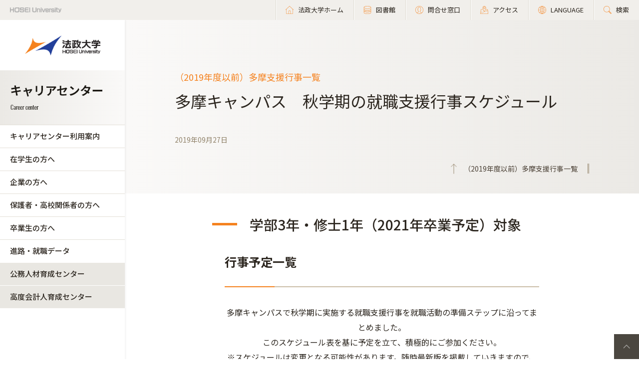

--- FILE ---
content_type: text/html; charset=UTF-8
request_url: https://www.hosei.ac.jp/careercenter/zaigakusei/gyoji/tama/190927_01/
body_size: 167772
content:

<!-- ヘッダーの読み込み判定 -->
<!DOCTYPE html>
<html lang="ja">
<head>
  
  <meta charset="UTF-8">
  <meta http-equiv="X-UA-Compatible" content="IE=edge">
  <meta name="viewport" content="width=device-width,initial-scale=1.0,minimum-scale=1.0,user-scalable=yes">
  <meta name="format-detection" content="telephone=no">
  
<!-- Google Tag Manager -->
<script>(function(w,d,s,l,i){w[l]=w[l]||[];w[l].push({'gtm.start':
new Date().getTime(),event:'gtm.js'});var f=d.getElementsByTagName(s)[0],
j=d.createElement(s),dl=l!='dataLayer'?'&l='+l:'';j.async=true;j.src=
'https://www.googletagmanager.com/gtm.js?id='+i+dl;f.parentNode.insertBefore(j,f);
})(window,document,'script','dataLayer','GTM-WB9JPGV');</script>
<!-- End Google Tag Manager -->
	
  <!--<link rel="stylesheet" type="text/css" href="/application/themes/all_hosei/css/bootstrap-modified.css">-->
  <!--<link href="/concrete/themes/all_hosei/main.less?ccm_nocache=ca17add95b11d1baf3d74fcd3fa4637fb02c14ba" rel="stylesheet" type="text/css" media="all">-->
  

<title>多摩キャンパス　秋学期の就職支援行事スケジュール :: 法政大学 キャリアセンター</title>

<meta http-equiv="content-type" content="text/html; charset=UTF-8"/>
<meta name="generator" content="concrete5 - 8.5.1"/>
<link rel="canonical" href="https://www.hosei.ac.jp/careercenter/zaigakusei/gyoji/tama/190927_01?auth=9abbb458a78210eb174f4bdd385bcf54">
<script type="text/javascript">
    var CCM_DISPATCHER_FILENAME = "/index.php";
    var CCM_CID = 14094;
    var CCM_EDIT_MODE = false;
    var CCM_ARRANGE_MODE = false;
    var CCM_IMAGE_PATH = "/concrete/images";
    var CCM_TOOLS_PATH = "/index.php/tools/required";
    var CCM_APPLICATION_URL = "https://www.hosei.ac.jp";
    var CCM_REL = "";
    var CCM_ACTIVE_LOCALE = "ja_JP";
</script>
<link href="/concrete/css/font-awesome.css?ccm_nocache=ca17add95b11d1baf3d74fcd3fa4637fb02c14ba" rel="stylesheet" type="text/css" media="all">
<script type="text/javascript" src="/concrete/js/jquery.js?ccm_nocache=ca17add95b11d1baf3d74fcd3fa4637fb02c14ba"></script>
<!--[if lt IE 9]><script type="text/javascript" src="/concrete/js/ie/html5-shiv.js?ccm_nocache=ca17add95b11d1baf3d74fcd3fa4637fb02c14ba"></script><![endif]-->
<!--[if lt IE 9]><script type="text/javascript" src="/concrete/js/ie/respond.js?ccm_nocache=ca17add95b11d1baf3d74fcd3fa4637fb02c14ba"></script><![endif]-->
<!-- Google Tag Manager -->
<script>(function(w,d,s,l,i){w[l]=w[l]||[];w[l].push({'gtm.start':
new Date().getTime(),event:'gtm.js'});var f=d.getElementsByTagName(s)[0],
j=d.createElement(s),dl=l!='dataLayer'?'&l='+l:'';j.async=true;j.src=
'https://www.googletagmanager.com/gtm.js?id='+i+dl;f.parentNode.insertBefore(j,f);
})(window,document,'script','dataLayer','GTM-WB9JPGV');</script>
<!-- End Google Tag Manager -->

<!-- Google Tag Manager (noscript) -->
<noscript><iframe src="https://www.googletagmanager.com/ns.html?id=GTM-WB9JPGV"
height="0" width="0" style="display:none;visibility:hidden"></iframe></noscript>
<!-- End Google Tag Manager (noscript) -->  
  <meta name="viewport" content="width=device-width, initial-scale=1.0">
  <script>
      if (navigator.userAgent.match(/IEMobile\/10\.0/)) {
          var msViewportStyle = document.createElement('style')
          msViewportStyle.appendChild(
              document.createTextNode(
                  '@-ms-viewport{width:auto!important}'
              )
          )
          document.querySelector('head').appendChild(msViewportStyle)
      }
  </script>

  <!-- 全サイト共通 -->
  <link rel="stylesheet" href="/common/css/style.css" media="all">
  <!--<script src="/common/js/libs/jquery.js"></script>-->
  <script src="/common/js/libs/jquery.matchHeight.js"></script>
  <script src="/common/js/common.js"></script>
  <!-- その他組織サイト共通 -->
  <link rel="stylesheet" href="/application/themes/all_hosei/css/oth/common.css" media="all">
  
</head>
<body id="gDef" class="lDef with_plate">

<!-- Google Tag Manager (noscript) -->
<noscript><iframe src="https://www.googletagmanager.com/ns.html?id=GTM-WB9JPGV"
height="0" width="0" style="display:none;visibility:hidden"></iframe></noscript>
<!-- End Google Tag Manager (noscript) -->

<div class="ccm-page page-type-past-article page-template-article-past">

<!-- その他組織用ヘッダー -->
<header class="header">
  <div class="header-in">
    <p class="header-logo">
      <a href="/">
        <img src="/common/img/logo_header_01.png" class="only-pc" alt="HOSEI University">
        <img src="/common/img/logo_01.png" class="only-tb-sp" alt="法政大学 HOSEI University">
      </a>
    </p>
    <div class="header-utility">
      <ul class="header-link">
        <li class="item only-pc"><a href="/" class="link icon-home"><span>法政大学ホーム</span></a></li>
        <li class="item only-pc"><a href="/library" class="link icon-database"><span>図書館</span></a></li>
        <li class="item only-pc"><a href="/toiawase" class="link icon-user"><span>問合せ窓口</span></a></li>
        <li class="item"><a href="/access" class="link icon-map"><span>アクセス</span></a></li>
        <li class="item"><a href="/language" class="link icon-lang"><span>LANGUAGE</span></a></li>
        <li class="item"><a href="/search" class="link icon-search"><span>検索</span></a></li>
      </ul>
      <div class="header-menu">
        <div class="button">
          <span></span>
          <span></span>
          <span></span>
        </div>
        <p class="text">MENU</p>
      </div>
    </div>
  </div><!-- /header-in -->
</header><!-- /header -->

<!-- その他組織用グローバルナビ -->
<nav class="nav-global-wrap nav-global-gakubu">
  <p class="logo-nav logo-gakubu"><a href="/" class="link"><img src="/common/img/logo_01.png" alt="法政大学 HOSEI University"></a></p>
  <h1 class="box-heading-gakubu">
    <a href="/careercenter" class="link">
      <img src="/application/themes/all_hosei/img/oth/common/logo_careercenter.png" class="only-pc" alt="キャリアセンター Career center">
      <span class="only-tb-sp">
        <span class="box">
          <span class="txt-jp">キャリアセンター</span>
          <span class="txt-en">Career center</span>
        </span>
      </span>
    </a>
  </h1>
  <div class="nav-global">
    
    <ul class="list-nav">
      <li class="item only-tb-sp">
        <a href="/careercenter">キャリアセンターホーム</a>
      </li>
      

    <li class="item"><a href="https://www.hosei.ac.jp/careercenter/riyo" target="_self" class="">キャリアセンター利用案内</a><ul class="list-nav-brown"><li class="item"><a href="https://www.hosei.ac.jp/careercenter/riyo/socho" target="_self" class="">キャリアセンター長からのメッセージ</a></li><li class="item"><a href="https://www.hosei.ac.jp/careercenter/riyo/heikan" target="_self" class="">個別相談</a></li><li class="item"><a href="https://www.hosei.ac.jp/careercenter/riyo/syushoku" target="_self" class="">就職データ集</a></li><li class="item"><a href="/careercenter/login/line" target="_blank" class="">LINE公式アカウントによる情報発信</a></li><li class="item"><a href="https://www.hosei.ac.jp/careercenter/riyo/toiawase" target="_self" class="">お問い合わせ</a></li><li class="item"><a href="https://www.hosei.ac.jp/careercenter/riyo/qa" target="_self" class="">よくある質問</a></li><li class="item"><a href="/hosei/daigakugaiyo/rinen/hoshin/torikumi/joho" target="_blank" class="">個人情報の取り扱い</a></li></ul></li><li class="item"><a href="https://www.hosei.ac.jp/careercenter/zaigakusei" target="_self" class="">在学生の方へ</a><ul class="list-nav-brown"><li class="item"><a href="https://www.hosei.ac.jp/careercenter/zaigakusei/riyo" target="_self" class="">キャリアセンターの利用について</a></li><li class="item"><a href="/careercenter/login/line" target="_blank" class="">LINE公式アカウントによる情報発信</a></li><li class="item"><a href="https://www.hosei.ac.jp/careercenter/zaigakusei/gyoji" target="_self" class="">支援行事</a><ul class="list-nav-brown"><li class="item"><a href="https://www.hosei.ac.jp/careercenter/zaigakusei/gyoji/ichigaya" target="_self" class="">（2019年度以前）市ケ谷支援行事一覧</a><ul class="list-nav-brown"><li class="item"><a href="https://www.hosei.ac.jp/careercenter/zaigakusei/gyoji/ichigaya/archive_2019" target="_self" class="">市ケ谷支援行事一覧（2019年度）</a></li><li class="item"><a href="https://www.hosei.ac.jp/careercenter/zaigakusei/gyoji/ichigaya/archive_2018" target="_self" class="">市ケ谷支援行事一覧（2018年度）</a></li><li class="item"><a href="https://www.hosei.ac.jp/careercenter/zaigakusei/gyoji/ichigaya/archive_2017" target="_self" class="">市ケ谷支援行事一覧（2017年度）</a></li><li class="item"><a href="https://www.hosei.ac.jp/careercenter/zaigakusei/gyoji/ichigaya/archive_2016" target="_self" class="">市ケ谷支援行事一覧（2016年度）</a></li><li class="item"><a href="https://www.hosei.ac.jp/careercenter/zaigakusei/gyoji/ichigaya/200110_01" target="_self" class="">【2021年3月卒業予定者向け】業界研究セミナー・学内企業説明会＜市ヶ谷キャンパス開催＞</a></li><li class="item"><a href="https://www.hosei.ac.jp/careercenter/zaigakusei/gyoji/ichigaya/191008_01" target="_self" class="">【全学年】就職・キャリア形成支援行事資料一覧</a></li><li class="item"><a href="https://www.hosei.ac.jp/careercenter/zaigakusei/gyoji/ichigaya/191105_01" target="_self" class="">【学部1～3年】学生サポーター企画イベント・常駐スケジュール（市）</a></li><li class="item"><a href="https://www.hosei.ac.jp/careercenter/zaigakusei/gyoji/ichigaya/191226_01" target="_self" class="">公務員業務説明会</a></li><li class="item"><a href="https://www.hosei.ac.jp/careercenter/zaigakusei/gyoji/ichigaya/191217_01" target="_self" class="">【学部2年】2020年度国家総合職対策講座 受講希望者募集</a></li><li class="item"><a href="https://www.hosei.ac.jp/careercenter/zaigakusei/gyoji/ichigaya/191220_01" target="_self" class="">第3回就職ガイダンス（2020年3月卒業・修了者対象）</a></li><li class="item"><a href="https://www.hosei.ac.jp/careercenter/zaigakusei/gyoji/ichigaya/191001_02" target="_self" class="">外国人留学生のためのキャリア・就職支援セミナー</a></li><li class="item"><a href="https://www.hosei.ac.jp/careercenter/zaigakusei/gyoji/ichigaya/191210_01" target="_self" class="">建築学科・都市環境デザイン工学科対象　学内業界研究セミナー・学内企業説明会</a></li><li class="item"><a href="https://www.hosei.ac.jp/careercenter/zaigakusei/gyoji/ichigaya/191018_01" target="_self" class="">【学部4年・修士2年】新卒紹介エージェント常駐　個別求人紹介会（市）</a></li><li class="item"><a href="https://www.hosei.ac.jp/careercenter/zaigakusei/gyoji/ichigaya/190523_01" target="_self" class="">【学部1～3年・修士1年】「法大生限定インターンシップ体験会」の実施について</a></li><li class="item"><a href="https://www.hosei.ac.jp/careercenter/zaigakusei/gyoji/ichigaya/20200212224535_505" target="_self" class="">【学部3年・修士１年】他大学合同模擬グループディスカッション・模擬グループ面接</a></li><li class="item"><a href="https://www.hosei.ac.jp/careercenter/zaigakusei/gyoji/ichigaya/191030_01" target="_self" class="">本番実践！グループディスカッション体験会</a></li><li class="item"><a href="https://www.hosei.ac.jp/careercenter/zaigakusei/gyoji/ichigaya/190925_01" target="_self" class="">就職・キャリア形成支援行事一覧のご案内（市）～秋学期編～</a></li><li class="item"><a href="https://www.hosei.ac.jp/careercenter/zaigakusei/gyoji/ichigaya/191025_01" target="_self" class="">【全学年】卒業生による公務員の仕事相談会（市）</a></li><li class="item"><a href="https://www.hosei.ac.jp/careercenter/zaigakusei/gyoji/ichigaya/191028_01" target="_self" class="">【学部3年・修士1年】公務員ガイダンス（市）</a></li><li class="item"><a href="https://www.hosei.ac.jp/careercenter/zaigakusei/gyoji/ichigaya/191021_01" target="_self" class="">【学部4年・修士2年】11月実施：選考対策講座＋学内選考会（市）※11/13更新</a></li><li class="item"><a href="https://www.hosei.ac.jp/careercenter/zaigakusei/gyoji/ichigaya/190919_01" target="_self" class="">【学部4年・修士2年】10月実施：選考対策講座&amp;学内選考会（市）</a></li><li class="item"><a href="https://www.hosei.ac.jp/careercenter/zaigakusei/gyoji/ichigaya/191014_01" target="_self" class="">≪追加開催決定≫第2回就職ガイダンス（2021年3月卒業・修了者対象）</a></li><li class="item"><a href="https://www.hosei.ac.jp/careercenter/zaigakusei/gyoji/ichigaya/191001_01" target="_self" class="">【学部3年・修士1年】～ 就職活動『今やる！』シリーズ ～体験型・就職活動準備講座</a></li><li class="item"><a href="https://www.hosei.ac.jp/careercenter/zaigakusei/gyoji/ichigaya/190927_01" target="_self" class="">【外国人留学生】企業との交流・座談会～採用担当者の方に聞く外国人留学生の採用と働き方～</a></li><li class="item"><a href="https://www.hosei.ac.jp/careercenter/zaigakusei/gyoji/ichigaya/20200212224537_525" target="_self" class="">【学部3年・修士１年】他大学合同模擬グループディスカッション・模擬グループ面接</a></li><li class="item"><a href="https://www.hosei.ac.jp/careercenter/zaigakusei/gyoji/ichigaya/190918_01" target="_self" class="">外国人留学生のための第２回就職ガイダンス～就活スタートアップ　日本で就職をするということ～</a></li><li class="item"><a href="https://www.hosei.ac.jp/careercenter/zaigakusei/gyoji/ichigaya/190911_01" target="_self" class="">【学部4年・修士2年】株式会社マイナビ共催　個別求人紹介会</a></li><li class="item"><a href="https://www.hosei.ac.jp/careercenter/zaigakusei/gyoji/ichigaya/190904_01_1" target="_self" class="">【学部4年・修士2年】ハローワーク共催　個別相談・個別求人紹介会（市）</a></li><li class="item"><a href="https://www.hosei.ac.jp/careercenter/zaigakusei/gyoji/ichigaya/190806_01" target="_self" class="">【学部4年・修士2年】学内企業説明会（9月度）※8/22更新</a></li><li class="item"><a href="https://www.hosei.ac.jp/careercenter/zaigakusei/gyoji/ichigaya/190820_01" target="_self" class="">第2回就職ガイダンス（2021年3月卒業・修了者対象）</a></li><li class="item"><a href="https://www.hosei.ac.jp/careercenter/zaigakusei/gyoji/ichigaya/190625_01_02" target="_self" class="">【学部4年・修士2年】学内企業説明会（8月度）※7/19更新</a></li><li class="item"><a href="https://www.hosei.ac.jp/careercenter/zaigakusei/gyoji/ichigaya/190513_01" target="_self" class="">【全学年】就職・キャリア形成支援行事資料一覧</a></li><li class="item"><a href="https://www.hosei.ac.jp/careercenter/zaigakusei/gyoji/ichigaya/190416_01_1" target="_self" class="">就職・キャリア形成支援行事一覧のご案内（市）</a></li><li class="item"><a href="https://www.hosei.ac.jp/careercenter/zaigakusei/gyoji/ichigaya/190411_01" target="_self" class="">【学部4年・修士2年】学内企業説明会（6月度）</a></li><li class="item"><a href="https://www.hosei.ac.jp/careercenter/zaigakusei/gyoji/ichigaya/190622_01" target="_self" class="">【学部4年・修士2年】ハローワーク　面接対策セミナー（市） ～基礎編～</a></li><li class="item"><a href="https://www.hosei.ac.jp/careercenter/zaigakusei/gyoji/ichigaya/190606" target="_self" class="">【学部4年・修士2年】＜海外留学経験者対象＞学内企業説明会</a></li><li class="item"><a href="https://www.hosei.ac.jp/careercenter/zaigakusei/gyoji/ichigaya/190520_01" target="_self" class="">【学部4年・修士2年】ハローワーク　面接対策セミナー（市）</a></li><li class="item"><a href="https://www.hosei.ac.jp/careercenter/zaigakusei/gyoji/ichigaya/190514_01" target="_self" class="">クレジット・信販業界（地域限定型）に興味がある学生対象説明会</a></li><li class="item"><a href="https://www.hosei.ac.jp/careercenter/zaigakusei/gyoji/ichigaya/190514_02" target="_self" class="">【外国人留学生】就職ガイダンス～日本での就職を考える～</a></li><li class="item"><a href="https://www.hosei.ac.jp/careercenter/zaigakusei/gyoji/ichigaya/190422_01" target="_self" class="">【学部4年・修士2年】公務員 二次試験対策講座（市）</a></li><li class="item"><a href="https://www.hosei.ac.jp/careercenter/zaigakusei/gyoji/ichigaya/190415_01" target="_self" class="">【学部4年・修士2年】法政大学校友会協力による模擬役員面接会（市）</a></li><li class="item"><a href="https://www.hosei.ac.jp/careercenter/zaigakusei/gyoji/ichigaya/180924_01" target="_self" class="">【学部4年・修士2年】就職・キャリア形成支援行事のご案内（市）</a></li><li class="item"><a href="https://www.hosei.ac.jp/careercenter/zaigakusei/gyoji/ichigaya/190401_01" target="_self" class="">第1回就職ガイダンス・インターンシップガイダンス</a></li><li class="item"><a href="https://www.hosei.ac.jp/careercenter/zaigakusei/gyoji/ichigaya/190329_01" target="_self" class="">旅行業界に興味がある学生対象説明会</a></li><li class="item"><a href="https://www.hosei.ac.jp/careercenter/zaigakusei/gyoji/ichigaya/190328_01" target="_self" class="">自動車業界（自動車部品）に興味がある文系学生の採用選考について</a></li><li class="item"><a href="https://www.hosei.ac.jp/careercenter/zaigakusei/gyoji/ichigaya/190322_01" target="_self" class="">損害保険業界（地域型）に興味がある学生対象説明会</a></li><li class="item"><a href="https://www.hosei.ac.jp/careercenter/zaigakusei/gyoji/ichigaya/190318_01" target="_self" class="">銀行業界（千葉県）に興味がある学生対象説明会</a></li><li class="item"><a href="https://www.hosei.ac.jp/careercenter/zaigakusei/gyoji/ichigaya/190312_01" target="_self" class="">信用金庫業界（多摩地区近郊）に興味がある学生対象説明会</a></li><li class="item"><a href="https://www.hosei.ac.jp/careercenter/zaigakusei/gyoji/ichigaya/190312_02" target="_self" class="">信用金庫業界（東京・神奈川）に興味がある学生対象説明会</a></li><li class="item"><a href="https://www.hosei.ac.jp/careercenter/zaigakusei/gyoji/ichigaya/190311_01" target="_self" class="">既卒就活ガイダンス</a></li><li class="item"><a href="https://www.hosei.ac.jp/careercenter/zaigakusei/gyoji/ichigaya/190301_01" target="_self" class="">損害保険業界（首都圏・ 関西エリアを除く）に興味がある学生対象説明会</a></li><li class="item"><a href="https://www.hosei.ac.jp/careercenter/zaigakusei/gyoji/ichigaya/190118_01" target="_self" class="">【2020年3月卒業予定者向け】学内企業説明会＜市ヶ谷キャンパス開催＞【2/28更新】</a></li><li class="item"><a href="https://www.hosei.ac.jp/careercenter/zaigakusei/gyoji/ichigaya/190215_01" target="_self" class="">【2020卒向け】企業の方による模擬面接会</a></li><li class="item"><a href="https://www.hosei.ac.jp/careercenter/zaigakusei/gyoji/ichigaya/180924_02" target="_self" class="">業界・仕事研究セミナー</a></li><li class="item"><a href="https://www.hosei.ac.jp/careercenter/zaigakusei/gyoji/ichigaya/180620_01" target="_self" class="">【全学年】就職・キャリア形成支援行事資料一覧</a></li><li class="item"><a href="https://www.hosei.ac.jp/careercenter/zaigakusei/gyoji/ichigaya/181030_01" target="_self" class="">学生サポーター企画　イベント一覧（市）</a></li><li class="item"><a href="https://www.hosei.ac.jp/careercenter/zaigakusei/gyoji/ichigaya/181226_01" target="_self" class="">公務員業務説明会【1/24更新】</a></li><li class="item"><a href="https://www.hosei.ac.jp/careercenter/zaigakusei/gyoji/ichigaya/181009_01" target="_self" class="">【学部3年・修士1年】～ 就職活動『今やる！』シリーズ ～　体験型・就職活動準備講座</a></li><li class="item"><a href="https://www.hosei.ac.jp/careercenter/zaigakusei/gyoji/ichigaya/190111_1" target="_self" class="">SPI・玉手箱対策集中講義追加開講決定のお知らせ（2020年3月卒業・修了者対象）</a></li><li class="item"><a href="https://www.hosei.ac.jp/careercenter/zaigakusei/gyoji/ichigaya/180925_01" target="_self" class="">外国人留学生のためのキャリア・就職支援セミナー</a></li><li class="item"><a href="https://www.hosei.ac.jp/careercenter/zaigakusei/gyoji/ichigaya/181220_1" target="_self" class="">各種講座追加開講決定のお知らせ（2020年3月卒業・修了者対象）</a></li><li class="item"><a href="https://www.hosei.ac.jp/careercenter/zaigakusei/gyoji/ichigaya/181130_01" target="_self" class="">建築学科・都市環境デザイン工学科対象　学内企業説明会</a></li><li class="item"><a href="https://www.hosei.ac.jp/careercenter/zaigakusei/gyoji/ichigaya/181217_1" target="_self" class="">第3回就職ガイダンス（2020年3月卒業・修了者対象）</a></li><li class="item"><a href="https://www.hosei.ac.jp/careercenter/zaigakusei/gyoji/ichigaya/181127_01" target="_self" class="">本番実践！グループディスカッション体験会</a></li><li class="item"><a href="https://www.hosei.ac.jp/careercenter/zaigakusei/gyoji/ichigaya/181121_01" target="_self" class="">【学部1～3年・修士1年】【食品業界編】「法大生限定インターンシップ体験会」の実施について</a></li><li class="item"><a href="https://www.hosei.ac.jp/careercenter/zaigakusei/gyoji/ichigaya/181120_01" target="_self" class="">【学部1～3年・修士1年】「法大生限定インターンシップ体験会（第8弾）」の実施について</a></li><li class="item"><a href="https://www.hosei.ac.jp/careercenter/zaigakusei/gyoji/ichigaya/20200212224545_576" target="_self" class="">【学部3年・修士１年】他大学合同模擬グループディスカッション・模擬グループ面接</a></li><li class="item"><a href="https://www.hosei.ac.jp/careercenter/zaigakusei/gyoji/ichigaya/180926_01" target="_self" class="">【学部3年・修士1年】公務員ガイダンス（市）</a></li><li class="item"><a href="https://www.hosei.ac.jp/careercenter/zaigakusei/gyoji/ichigaya/181106_01" target="_self" class="">【学部4年・修士2年】個別相談会（市ヶ谷キャンパス）</a></li><li class="item"><a href="https://www.hosei.ac.jp/careercenter/zaigakusei/gyoji/ichigaya/181022_01" target="_self" class="">【学部4年・修士2年】11月実施：選考対策講座＋学内選考会（市）※11/5更新</a></li><li class="item"><a href="https://www.hosei.ac.jp/careercenter/zaigakusei/gyoji/ichigaya/181031_01" target="_self" class="">【全学年】卒業生による公務員の仕事相談会（市）</a></li><li class="item"><a href="https://www.hosei.ac.jp/careercenter/zaigakusei/gyoji/ichigaya/181030_02" target="_self" class="">【学部1～3年・修士1年】「法大生限定インターンシップ体験会（第7弾）」の実施について</a></li><li class="item"><a href="https://www.hosei.ac.jp/careercenter/zaigakusei/gyoji/ichigaya/180906_02" target="_self" class="">【学部4年・修士2年】10月実施：選考対策講座＋学内選考会（市）※10/18更新</a></li><li class="item"><a href="https://www.hosei.ac.jp/careercenter/zaigakusei/gyoji/ichigaya/180929_01" target="_self" class="">【学部1～3年・修士1年】「法大生限定インターンシップ体験会（第6弾）」の実施について</a></li><li class="item"><a href="https://www.hosei.ac.jp/careercenter/zaigakusei/gyoji/ichigaya/180920_01" target="_self" class="">【学部4年・修士2年】ハローワーク共催　個別相談・個別求人紹介会（市）</a></li><li class="item"><a href="https://www.hosei.ac.jp/careercenter/zaigakusei/gyoji/ichigaya/180912_01" target="_self" class="">【学部1～3年・修士1年】「法大生限定インターンシップ体験会（第5弾）」の実施について</a></li><li class="item"><a href="https://www.hosei.ac.jp/careercenter/zaigakusei/gyoji/ichigaya/180831_01" target="_self" class="">【学部4年・修士2年】個別相談会（市ヶ谷キャンパス）</a></li><li class="item"><a href="https://www.hosei.ac.jp/careercenter/zaigakusei/gyoji/ichigaya/180830_02" target="_self" class="">第2回就職ガイダンス（2020年3月卒業・修了者対象）</a></li><li class="item"><a href="https://www.hosei.ac.jp/careercenter/zaigakusei/gyoji/ichigaya/180830_01" target="_self" class="">【学部1～3年・修士1年】「法大生限定インターンシップ体験会（第4弾）」の実施について</a></li><li class="item"><a href="https://www.hosei.ac.jp/careercenter/zaigakusei/gyoji/ichigaya/180810_01" target="_self" class="">【学部4年・修士2年】学内企業説明会（9月度）</a></li><li class="item"><a href="https://www.hosei.ac.jp/careercenter/zaigakusei/gyoji/ichigaya/180803_01" target="_self" class="">【学部1～3年・修士1年】「法大生限定インターンシップ体験会（第3弾）」の実施について</a></li><li class="item"><a href="https://www.hosei.ac.jp/careercenter/zaigakusei/gyoji/ichigaya/180702_01" target="_self" class="">【学部4年・修士2年】学内企業説明会（8月度）</a></li><li class="item"><a href="https://www.hosei.ac.jp/careercenter/zaigakusei/gyoji/ichigaya/180622_01" target="_self" class="">【学部1～3年・修士1年】「法大生限定インターンシップ体験会（第2弾）」の実施について</a></li><li class="item"><a href="https://www.hosei.ac.jp/careercenter/zaigakusei/gyoji/ichigaya/180523_01" target="_self" class="">【学部4年・修士2年】ハローワーク　グループ面接対策講座（市）</a></li><li class="item"><a href="https://www.hosei.ac.jp/careercenter/zaigakusei/gyoji/ichigaya/180619_01" target="_self" class="">【学部4年・修士2年】公務員試験対策「模擬集団討論会」（市）</a></li><li class="item"><a href="https://www.hosei.ac.jp/careercenter/zaigakusei/gyoji/ichigaya/180410_01" target="_self" class="">【学部4年・修士2年】学内企業説明会（6月度）</a></li><li class="item"><a href="https://www.hosei.ac.jp/careercenter/zaigakusei/gyoji/ichigaya/180606_01" target="_self" class="">【学部3年・修士1年】第一回就職ガイダンス資料を掲載しました。</a></li><li class="item"><a href="https://www.hosei.ac.jp/careercenter/zaigakusei/gyoji/ichigaya/180608_01" target="_self" class="">【学部1～3年・修士1年】「法大生限定インターンシップ体験会」の実施について</a></li><li class="item"><a href="https://www.hosei.ac.jp/careercenter/zaigakusei/gyoji/ichigaya/180601_01" target="_self" class="">クレジット・信販業界（地域限定型）に興味がある学生対象説明会</a></li><li class="item"><a href="https://www.hosei.ac.jp/careercenter/zaigakusei/gyoji/ichigaya/180406_01" target="_self" class="">【追加開催決定！】インターンシップ関連プログラム一覧【18.5.14更新】</a></li><li class="item"><a href="https://www.hosei.ac.jp/careercenter/zaigakusei/gyoji/ichigaya/180509_01_1" target="_self" class="">【外国人留学生】就職ガイダンス～日本での就職を考える～</a></li><li class="item"><a href="https://www.hosei.ac.jp/careercenter/zaigakusei/gyoji/ichigaya/180507_01" target="_self" class="">【学部4年・修士2年】海外留学経験者就活セミナー（市）</a></li><li class="item"><a href="https://www.hosei.ac.jp/careercenter/zaigakusei/gyoji/ichigaya/180419_01" target="_self" class="">【学部4年・修士2年】公務員 二次試験対策講座（市）</a></li><li class="item"><a href="https://www.hosei.ac.jp/careercenter/zaigakusei/gyoji/ichigaya/180412_01" target="_self" class="">第1回就職ガイダンス（2020卒向け）</a></li><li class="item"><a href="https://www.hosei.ac.jp/careercenter/zaigakusei/gyoji/ichigaya/180405_01" target="_self" class="">銀行業界（首都圏）に興味がある学生対象説明会</a></li><li class="item"><a href="https://www.hosei.ac.jp/careercenter/zaigakusei/gyoji/ichigaya/180327_01" target="_self" class="">【全学年対象】インターンシップガイダンスを開催します（市）</a></li><li class="item"><a href="https://www.hosei.ac.jp/careercenter/zaigakusei/gyoji/ichigaya/180329_01_1" target="_self" class="">【2019卒向け】模擬面接会の追加募集について</a></li><li class="item"><a href="https://www.hosei.ac.jp/careercenter/zaigakusei/gyoji/ichigaya/180320_01" target="_self" class="">地方銀行（千葉県近郊）に興味がある学生対象説明会</a></li><li class="item"><a href="https://www.hosei.ac.jp/careercenter/zaigakusei/gyoji/ichigaya/080316_01" target="_self" class="">自動車業界（東京地区）に興味がある学生対象説明会</a></li><li class="item"><a href="https://www.hosei.ac.jp/careercenter/zaigakusei/gyoji/ichigaya/180315_01_01" target="_self" class="">信用金庫業界（東京・神奈川）に興味がある学生対象説明会</a></li><li class="item"><a href="https://www.hosei.ac.jp/careercenter/zaigakusei/gyoji/ichigaya/180312_01" target="_self" class="">旅行業界（首都圏）に興味がある学生対象説明会</a></li><li class="item"><a href="https://www.hosei.ac.jp/careercenter/zaigakusei/gyoji/ichigaya/180308_01_1" target="_self" class="">信用金庫業界（多摩地区近郊）に興味がある学生対象説明会</a></li><li class="item"><a href="https://www.hosei.ac.jp/careercenter/zaigakusei/gyoji/ichigaya/180308_01_2" target="_self" class="">銀行業界（東京・千葉・埼玉）に興味がある学生対象説明会</a></li><li class="item"><a href="https://www.hosei.ac.jp/careercenter/zaigakusei/gyoji/ichigaya/180308_01_3" target="_self" class="">損害保険業界（地域型）に興味がある学生対象説明会</a></li><li class="item"><a href="https://www.hosei.ac.jp/careercenter/zaigakusei/gyoji/ichigaya/18023_01" target="_self" class="">既卒就活ガイダンス</a></li><li class="item"><a href="https://www.hosei.ac.jp/careercenter/zaigakusei/gyoji/ichigaya/171218_01" target="_self" class="">建築学科・都市環境デザイン工学科対象　学内企業説明会</a></li><li class="item"><a href="https://www.hosei.ac.jp/careercenter/zaigakusei/gyoji/ichigaya/180110_01" target="_self" class="">【2019年3月卒業予定者向け】学内企業説明会＜市ヶ谷キャンパス開催＞</a></li><li class="item"><a href="https://www.hosei.ac.jp/careercenter/zaigakusei/gyoji/ichigaya/171218_01_1" target="_self" class="">【学部3年・修士1年】建築学科・都市環境デザイン工学科対象　学内企業説明会（市）【18.2.19更新】</a></li><li class="item"><a href="https://www.hosei.ac.jp/careercenter/zaigakusei/gyoji/ichigaya/171004_01" target="_self" class="">【学部3年・修士1年】就職・キャリア形成支援行事のご案内（市）</a></li><li class="item"><a href="https://www.hosei.ac.jp/careercenter/zaigakusei/gyoji/ichigaya/180216_01" target="_self" class="">グループディスカッション体験会</a></li><li class="item"><a href="https://www.hosei.ac.jp/careercenter/zaigakusei/gyoji/ichigaya/180215_01" target="_self" class="">【2019卒向け】企業の方による模擬面接会</a></li><li class="item"><a href="https://www.hosei.ac.jp/careercenter/zaigakusei/gyoji/ichigaya/171004_02" target="_self" class="">業界・仕事研究セミナー</a></li><li class="item"><a href="https://www.hosei.ac.jp/careercenter/zaigakusei/gyoji/ichigaya/171031_01" target="_self" class="">学生サポーター企画　イベント一覧</a></li><li class="item"><a href="https://www.hosei.ac.jp/careercenter/zaigakusei/gyoji/ichigaya/180111_01" target="_self" class="">公務員業務説明会</a></li><li class="item"><a href="https://www.hosei.ac.jp/careercenter/zaigakusei/gyoji/ichigaya/171018_01" target="_self" class="">【学部3年・修士1年】～ 就職活動『今やる！』シリーズ ～　体験型・就職活動準備講座</a></li><li class="item"><a href="https://www.hosei.ac.jp/careercenter/zaigakusei/gyoji/ichigaya/171212_02" target="_self" class="">【学部3年・修士1年】「自己分析講座」の資料掲載しました</a></li><li class="item"><a href="https://www.hosei.ac.jp/careercenter/zaigakusei/gyoji/ichigaya/171212_01" target="_self" class="">【学部3年・修士1年】講座（11月～12月実施）のレジュメ・サマリーを掲載します</a></li><li class="item"><a href="https://www.hosei.ac.jp/careercenter/zaigakusei/gyoji/ichigaya/171212_03" target="_self" class="">【学部3年・修士1年】「業界・企業研究のための基礎知識」資料掲載しました</a></li><li class="item"><a href="https://www.hosei.ac.jp/careercenter/zaigakusei/gyoji/ichigaya/171212_04" target="_self" class="">【学部3年・修士1年】「エントリーシート対策講座」資料を掲載しました</a></li><li class="item"><a href="https://www.hosei.ac.jp/careercenter/zaigakusei/gyoji/ichigaya/171214_1" target="_self" class="">第3回就職ガイダンス（2019年3月卒業・修了者対象）</a></li><li class="item"><a href="https://www.hosei.ac.jp/careercenter/zaigakusei/gyoji/ichigaya/171121_02" target="_self" class="">※締切延長※他大学合同 模擬グループディスカッション・模擬グループ面接</a></li><li class="item"><a href="https://www.hosei.ac.jp/careercenter/zaigakusei/gyoji/ichigaya/171121_01" target="_self" class="">【学部1年～3年】「働く」ことについて考えるキャリアセミナー</a></li><li class="item"><a href="https://www.hosei.ac.jp/careercenter/zaigakusei/gyoji/ichigaya/171114_01" target="_self" class="">【全学年】卒業生による公務員の仕事相談会（市）</a></li><li class="item"><a href="https://www.hosei.ac.jp/careercenter/zaigakusei/gyoji/ichigaya/171020_02" target="_self" class="">【4年生・修2年生】11月実施：対策講座＋学内選考会（市）</a></li><li class="item"><a href="https://www.hosei.ac.jp/careercenter/zaigakusei/gyoji/ichigaya/171017_01" target="_self" class="">【3年生・修1年生】公務員ガイダンス（市）</a></li><li class="item"><a href="https://www.hosei.ac.jp/careercenter/zaigakusei/gyoji/ichigaya/171013_01" target="_self" class="">【3年生・修1年生】「法大生限定！2時間インターンシップ」の実施について</a></li><li class="item"><a href="https://www.hosei.ac.jp/careercenter/zaigakusei/gyoji/ichigaya/170918_01" target="_self" class="">【4年生・修士2年生】10月実施：選考対策講座＋学内選考会（市）</a></li><li class="item"><a href="https://www.hosei.ac.jp/careercenter/zaigakusei/gyoji/ichigaya/171003_01" target="_self" class="">【全学年】東京都学生インターンシップ事業説明会を開催します。</a></li><li class="item"><a href="https://www.hosei.ac.jp/careercenter/zaigakusei/gyoji/ichigaya/170929_01" target="_self" class="">「インターンシップ事後報告会」聴講のご案内（市）</a></li><li class="item"><a href="https://www.hosei.ac.jp/careercenter/zaigakusei/gyoji/ichigaya/170921_01" target="_self" class="">第2回就職ガイダンス（2019年3月卒業・修了者対象）</a></li><li class="item"><a href="https://www.hosei.ac.jp/careercenter/zaigakusei/gyoji/ichigaya/170922_01" target="_self" class="">【3年生】発達障害やその傾向がある学生向けの就職活動準備講座（市）</a></li><li class="item"><a href="https://www.hosei.ac.jp/careercenter/zaigakusei/gyoji/ichigaya/170908_01" target="_self" class="">【4年生・修士2年生】個別相談会（市ヶ谷キャンパス）</a></li><li class="item"><a href="https://www.hosei.ac.jp/careercenter/zaigakusei/gyoji/ichigaya/170907_01" target="_self" class="">新卒応援ハローワーク　集中セミナー　10、11、12月度</a></li><li class="item"><a href="https://www.hosei.ac.jp/careercenter/zaigakusei/gyoji/ichigaya/170804_01" target="_self" class="">【4年生・修士2年生】学内企業説明会（9月度）※【8/29】企業情報更新しました</a></li><li class="item"><a href="https://www.hosei.ac.jp/careercenter/zaigakusei/gyoji/ichigaya/170728_01" target="_self" class="">【1・2年生】低学年向けSUMMER INTERN PROGRAM 2017の実施について</a></li><li class="item"><a href="https://www.hosei.ac.jp/careercenter/zaigakusei/gyoji/ichigaya/170704_01" target="_self" class="">【4年生・修士2年生】学内企業説明会（8月度）※(7/25) 企業情報更新※</a></li><li class="item"><a href="https://www.hosei.ac.jp/careercenter/zaigakusei/gyoji/ichigaya/170704_01_1" target="_self" class="">【4年生・修士2年生】学内企業説明会（8月度）※(7/25) 企業情報更新※</a></li><li class="item"><a href="https://www.hosei.ac.jp/careercenter/zaigakusei/gyoji/ichigaya/170704_01_2" target="_self" class="">【4年生・修士2年生】学内企業説明会（8月度）※(7/25) 企業情報更新※</a></li><li class="item"><a href="https://www.hosei.ac.jp/careercenter/zaigakusei/gyoji/ichigaya/170411_02" target="_self" class="">※参加企業決定※【4年生・修士2年生】学内企業説明会（6月度）</a></li><li class="item"><a href="https://www.hosei.ac.jp/careercenter/zaigakusei/gyoji/ichigaya/170620_01" target="_self" class="">新卒応援ハローワーク　集中セミナー　７月度</a></li><li class="item"><a href="https://www.hosei.ac.jp/careercenter/zaigakusei/gyoji/ichigaya/170614_01" target="_self" class="">【1～3年生】事前準備講座（市ヶ谷キャンパス）</a></li><li class="item"><a href="https://www.hosei.ac.jp/careercenter/zaigakusei/gyoji/ichigaya/170612_01" target="_self" class="">新卒応援ハローワーク　集中セミナー　追加開催</a></li><li class="item"><a href="https://www.hosei.ac.jp/careercenter/zaigakusei/gyoji/ichigaya/170531_01" target="_self" class="">【全学年対象】国家公務員・自治体職員の仕事を知ろう</a></li><li class="item"><a href="https://www.hosei.ac.jp/careercenter/zaigakusei/gyoji/ichigaya/170601_01" target="_self" class="">グループ面接対策（新卒応援ハローワーク　集中セミナー）6月度</a></li><li class="item"><a href="https://www.hosei.ac.jp/careercenter/zaigakusei/gyoji/ichigaya/170530_03" target="_self" class="">【全学年対象】6月もインターンシップ勉強会を開催します。（市・小）</a></li><li class="item"><a href="https://www.hosei.ac.jp/careercenter/zaigakusei/gyoji/ichigaya/170530_04" target="_self" class="">【1～3年生】マナー講座（市ヶ谷キャンパス）</a></li><li class="item"><a href="https://www.hosei.ac.jp/careercenter/zaigakusei/gyoji/ichigaya/170530_02" target="_self" class="">低学年のための業界セミナー「金融のおしごと」を開催します。</a></li><li class="item"><a href="https://www.hosei.ac.jp/careercenter/zaigakusei/gyoji/ichigaya/170530_01" target="_self" class="">【1～3年生】業界セミナー「企業の見方」を開催します。（市）</a></li><li class="item"><a href="https://www.hosei.ac.jp/careercenter/zaigakusei/gyoji/ichigaya/170508_01" target="_self" class="">教員採用試験対策セミナー</a></li><li class="item"><a href="https://www.hosei.ac.jp/careercenter/zaigakusei/gyoji/ichigaya/170503_02" target="_self" class="">業界セミナー「司法公安公務員のおしごと」を開催します。</a></li><li class="item"><a href="https://www.hosei.ac.jp/careercenter/zaigakusei/gyoji/ichigaya/170503_01" target="_self" class="">【4年生・修士２年生】帰国後就活セミナー（市）</a></li><li class="item"><a href="https://www.hosei.ac.jp/careercenter/zaigakusei/gyoji/ichigaya/170424_01" target="_self" class="">【外国人留学生対象】第1回キャリア・就職ガイダンス（市）</a></li><li class="item"><a href="https://www.hosei.ac.jp/careercenter/zaigakusei/gyoji/ichigaya/170420_02" target="_self" class="">大手自動車メーカー（静岡県裾野市）に興味がある女子学生のみなさんへ</a></li><li class="item"><a href="https://www.hosei.ac.jp/careercenter/zaigakusei/gyoji/ichigaya/170420_03" target="_self" class="">【4年生・修2年生】公務員 二次試験対策講座（市）</a></li><li class="item"><a href="https://www.hosei.ac.jp/careercenter/zaigakusei/gyoji/ichigaya/170414_01" target="_self" class="">第1回就職ガイダンス（2019卒向け）</a></li><li class="item"><a href="https://www.hosei.ac.jp/careercenter/zaigakusei/gyoji/ichigaya/170413_01" target="_self" class="">【全学年対象】インターンシップ勉強会を開催します。（市・小）</a></li><li class="item"><a href="https://www.hosei.ac.jp/careercenter/zaigakusei/gyoji/ichigaya/170411_01_1" target="_self" class="">【4年生・修2年生】面接直前対策講座～志望理由の考え方・志望度の伝え方～（市）</a></li><li class="item"><a href="https://www.hosei.ac.jp/careercenter/zaigakusei/gyoji/ichigaya/170404_01" target="_self" class="">金融機関（首都圏）に興味がある女子学生対象説明会</a></li><li class="item"><a href="https://www.hosei.ac.jp/careercenter/zaigakusei/gyoji/ichigaya/170401_01" target="_self" class="">【全学年対象】インターンシップガイダンスを開催します（市）</a></li><li class="item"><a href="https://www.hosei.ac.jp/careercenter/zaigakusei/gyoji/ichigaya/170331_01" target="_self" class="">【2018卒向け】模擬面接会の追加募集について</a></li><li class="item"><a href="https://www.hosei.ac.jp/careercenter/zaigakusei/gyoji/ichigaya/170317_02" target="_self" class="">金融機関（地域型）に興味がある学生対象説明会</a></li><li class="item"><a href="https://www.hosei.ac.jp/careercenter/zaigakusei/gyoji/ichigaya/170317_01" target="_self" class="">金融機関（千葉県近郊）に興味がある女子学生対象説明会</a></li><li class="item"><a href="https://www.hosei.ac.jp/careercenter/zaigakusei/gyoji/ichigaya/170324_01" target="_self" class="">メーカー（東京地区）に興味がある学生対象説明会</a></li><li class="item"><a href="https://www.hosei.ac.jp/careercenter/zaigakusei/gyoji/ichigaya/170316_01" target="_self" class="">金融機関（東京・千葉・埼玉）に興味がある学生対象説明会</a></li><li class="item"><a href="https://www.hosei.ac.jp/careercenter/zaigakusei/gyoji/ichigaya/170310_01" target="_self" class="">金融機関（多摩地区近郊）に興味がある学生対象説明会</a></li><li class="item"><a href="https://www.hosei.ac.jp/careercenter/zaigakusei/gyoji/ichigaya/170309_01" target="_self" class="">既卒就活ガイダンス</a></li><li class="item"><a href="https://www.hosei.ac.jp/careercenter/zaigakusei/gyoji/ichigaya/170309_02" target="_self" class="">金融機関（首都圏・首都圏以外）に興味がある女子学生対象説明会</a></li><li class="item"><a href="https://www.hosei.ac.jp/careercenter/zaigakusei/gyoji/ichigaya/170309_03" target="_self" class="">首都圏旅行会社に興味がある学生対象説明会</a></li><li class="item"><a href="https://www.hosei.ac.jp/careercenter/zaigakusei/gyoji/ichigaya/170310_02" target="_self" class="">金融機関（東京・神奈川）に興味がある学生対象説明会</a></li><li class="item"><a href="https://www.hosei.ac.jp/careercenter/zaigakusei/gyoji/ichigaya/170224_01" target="_self" class="">【2018卒向け】企業の方による模擬面接会</a></li><li class="item"><a href="https://www.hosei.ac.jp/careercenter/zaigakusei/gyoji/ichigaya/161224_01" target="_self" class="">建築・都市対象学内企業説明会</a></li><li class="item"><a href="https://www.hosei.ac.jp/careercenter/zaigakusei/gyoji/ichigaya/170110_01" target="_self" class="">2018年3月卒業予定者向け ＜市ヶ谷キャンパス開催＞学内企業説明会</a></li><li class="item"><a href="https://www.hosei.ac.jp/careercenter/zaigakusei/gyoji/ichigaya/170208_01" target="_self" class="">【学部３年生・修士１年生対象】金融業界志望者必見！「企業経営者が求める人材」セミナー（校友会主催）</a></li><li class="item"><a href="https://www.hosei.ac.jp/careercenter/zaigakusei/gyoji/ichigaya/20200212224604_684" target="_self" class="">【2018年3月卒業予定者】Te-Ex-Ust2017（小）</a></li><li class="item"><a href="https://www.hosei.ac.jp/careercenter/zaigakusei/gyoji/ichigaya/161101_07" target="_self" class="">【3年生・修士1年生対象】就職・キャリア形成支援行事のご案内（市）</a></li><li class="item"><a href="https://www.hosei.ac.jp/careercenter/zaigakusei/gyoji/ichigaya/161107_02" target="_self" class="">学生サポーター企画　イベント一覧</a></li><li class="item"><a href="https://www.hosei.ac.jp/careercenter/zaigakusei/gyoji/ichigaya/161219" target="_self" class="">第3回就職ガイダンス（2018年3月卒業・修了者対象）</a></li><li class="item"><a href="https://www.hosei.ac.jp/careercenter/zaigakusei/gyoji/ichigaya/20200212224605_688" target="_self" class="">（締切延長！）【3年生・修１年生】他大学合同模擬グループディスカッション・模擬グループ面接</a></li><li class="item"><a href="https://www.hosei.ac.jp/careercenter/zaigakusei/gyoji/ichigaya/161115_01" target="_self" class="">新卒応援ハローワーク　集中対策セミナー（11～1月度）</a></li><li class="item"><a href="https://www.hosei.ac.jp/careercenter/zaigakusei/gyoji/ichigaya/161024_01" target="_self" class="">【全学年】東京都学生インターンシップ事業説明会を開催します。</a></li><li class="item"><a href="https://www.hosei.ac.jp/careercenter/zaigakusei/gyoji/ichigaya/161013_01" target="_self" class="">新卒応援ハローワーク　集中対策セミナー（11月度）</a></li><li class="item"><a href="https://www.hosei.ac.jp/careercenter/zaigakusei/gyoji/ichigaya/161013_02" target="_self" class="">【全学年対象】公務員ガイダンス（市）</a></li><li class="item"><a href="https://www.hosei.ac.jp/careercenter/zaigakusei/gyoji/ichigaya/161011_01" target="_self" class="">【低学年対象】業界セミナー「営業のおしごと」を開催します。（市）</a></li><li class="item"><a href="https://www.hosei.ac.jp/careercenter/zaigakusei/gyoji/ichigaya/161005_02" target="_self" class="">【低学年対象】業界セミナー「ＩＴのおしごと」を開催します。（市）</a></li><li class="item"><a href="https://www.hosei.ac.jp/careercenter/zaigakusei/gyoji/ichigaya/161005_01" target="_self" class="">【低学年対象】業界セミナー「航空のおしごと」を開催します。（市）</a></li><li class="item"><a href="https://www.hosei.ac.jp/careercenter/zaigakusei/gyoji/ichigaya/161003_02" target="_self" class="">【4年生・修士2年生】11月実施：選考対策講座＋学内選考会（市）</a></li><li class="item"><a href="https://www.hosei.ac.jp/careercenter/zaigakusei/gyoji/ichigaya/161003_01" target="_self" class="">第2回就職ガイダンス（2018年3月卒業・修了者対象）</a></li><li class="item"><a href="https://www.hosei.ac.jp/careercenter/zaigakusei/gyoji/ichigaya/160930_01" target="_self" class="">「インターンシップ事後報告会」聴講のご案内（市）</a></li><li class="item"><a href="https://www.hosei.ac.jp/careercenter/zaigakusei/gyoji/ichigaya/160928_01_1" target="_self" class="">新卒応援ハローワーク　集中対策セミナー（10月度）</a></li><li class="item"><a href="https://www.hosei.ac.jp/careercenter/zaigakusei/gyoji/ichigaya/160913_01_01" target="_self" class="">【4年生・修士2年生】学内企業選考会</a></li><li class="item"><a href="https://www.hosei.ac.jp/careercenter/zaigakusei/gyoji/ichigaya/160919_01" target="_self" class="">低学年のための業界セミナー「外交官と外務省」を開催します。（市）</a></li><li class="item"><a href="https://www.hosei.ac.jp/careercenter/zaigakusei/gyoji/ichigaya/160901_01_1" target="_self" class="">【4年生・修士2年生】個別相談会</a></li><li class="item"><a href="https://www.hosei.ac.jp/careercenter/zaigakusei/gyoji/ichigaya/160805_01_1" target="_self" class="">【4年生・修士2年生】学内企業説明会（9月度）</a></li><li class="item"><a href="https://www.hosei.ac.jp/careercenter/zaigakusei/gyoji/ichigaya/160523_02" target="_self" class="">【4年生・修士2年生】学内企業説明会予定一覧（7月～10月）</a></li><li class="item"><a href="https://www.hosei.ac.jp/careercenter/zaigakusei/gyoji/ichigaya/Copy_of_160707_01" target="_self" class="">【4年生・修士2年生】学内企業説明会（8月）</a></li><li class="item"><a href="https://www.hosei.ac.jp/careercenter/zaigakusei/gyoji/ichigaya/160719_01" target="_self" class="">新卒応援ハローワーク　集中対策セミナー（7月度、8月度、9月度）</a></li><li class="item"><a href="https://www.hosei.ac.jp/careercenter/zaigakusei/gyoji/ichigaya/160523_03" target="_self" class="">【4年生・修士2年生】学内企業説明会（7月）</a></li><li class="item"><a href="https://www.hosei.ac.jp/careercenter/zaigakusei/gyoji/ichigaya/160615_01" target="_self" class="">低学年のための業界セミナー「金融のおしごと」を開催します。（市）</a></li><li class="item"><a href="https://www.hosei.ac.jp/careercenter/zaigakusei/gyoji/ichigaya/160610_02" target="_self" class="">2年生対象キャリアガイダンス</a></li><li class="item"><a href="https://www.hosei.ac.jp/careercenter/zaigakusei/gyoji/ichigaya/160609_01" target="_self" class="">【1～3年生】マナー講座（市ヶ谷キャンパス）</a></li><li class="item"><a href="https://www.hosei.ac.jp/careercenter/zaigakusei/gyoji/ichigaya/160610_01" target="_self" class="">【1～3年生】事前準備講座（市ヶ谷キャンパス）</a></li><li class="item"><a href="https://www.hosei.ac.jp/careercenter/zaigakusei/gyoji/ichigaya/160607_01" target="_self" class="">【1～3年対象】「企業の見方」セミナーを開催します。（市）</a></li><li class="item"><a href="https://www.hosei.ac.jp/careercenter/zaigakusei/gyoji/ichigaya/160516_01" target="_self" class="">【全学年対象】5月もインターンシップガイダンスを開催します（市）</a></li><li class="item"><a href="https://www.hosei.ac.jp/careercenter/zaigakusei/gyoji/ichigaya/160513_02" target="_self" class="">【4年生・修1・2年生】公務員 二次試験対策講座（市）</a></li><li class="item"><a href="https://www.hosei.ac.jp/careercenter/zaigakusei/gyoji/ichigaya/160429_01" target="_self" class="">【4年生・修2年生】面接対策講座～企業への志望度の伝え方～（市）</a></li><li class="item"><a href="https://www.hosei.ac.jp/careercenter/zaigakusei/gyoji/ichigaya/160428_01" target="_self" class="">※中止※　グループ面接、グループディスカッション対策セミナー（新卒応援ハローワーク　集中対策セミナー（5月度、6月度））</a></li><li class="item"><a href="https://www.hosei.ac.jp/careercenter/zaigakusei/gyoji/ichigaya/160420_01" target="_self" class="">第1回就職ガイダンス（2018卒向け）</a></li><li class="item"><a href="https://www.hosei.ac.jp/careercenter/zaigakusei/gyoji/ichigaya/160415_02" target="_self" class="">低学年のための業界セミナー「司法公安公務員のおしごと」を開催します。</a></li><li class="item"><a href="https://www.hosei.ac.jp/careercenter/zaigakusei/gyoji/ichigaya/160415_01" target="_self" class="">【全学年対象】インターンシップ勉強会を開催します。（市・小）</a></li><li class="item"><a href="https://www.hosei.ac.jp/careercenter/zaigakusei/gyoji/ichigaya/160411_01" target="_self" class="">【全学年対象】インターンシップガイダンスを開催します（市）</a></li><li class="item"><a href="https://www.hosei.ac.jp/careercenter/zaigakusei/gyoji/ichigaya/160401_01" target="_self" class="">首都圏旅行会社に興味がある学生対象説明会</a></li><li class="item"><a href="https://www.hosei.ac.jp/careercenter/zaigakusei/gyoji/ichigaya/160401_02" target="_self" class="">金融機関（首都圏）に興味がある女子学生対象説明会</a></li><li class="item"><a href="https://www.hosei.ac.jp/careercenter/zaigakusei/gyoji/ichigaya/160401_03" target="_self" class="">【追加募集】企業の方による模擬面接会（2017卒向け）</a></li></ul></li><li class="item"><a href="https://www.hosei.ac.jp/careercenter/zaigakusei/gyoji/tama" target="_self" class="">（2019年度以前）多摩支援行事一覧</a><ul class="list-nav-brown"><li class="item"><a href="https://www.hosei.ac.jp/careercenter/zaigakusei/gyoji/tama/archive_2019" target="_self" class="">多摩支援行事一覧（2019年度）</a></li><li class="item"><a href="https://www.hosei.ac.jp/careercenter/zaigakusei/gyoji/tama/archive_2018" target="_self" class="">多摩支援行事一覧（2018年度）</a></li><li class="item"><a href="https://www.hosei.ac.jp/careercenter/zaigakusei/gyoji/tama/archive_2017" target="_self" class="">多摩支援行事一覧（2017年度）</a></li><li class="item"><a href="https://www.hosei.ac.jp/careercenter/zaigakusei/gyoji/tama/archive_2016" target="_self" class="">多摩支援行事一覧（2016年度）</a></li><li class="item"><a href="https://www.hosei.ac.jp/careercenter/zaigakusei/gyoji/tama/20200212224644_923" target="_self" class="">【学部3年・修士1年】業界研究セミナー・学内企業説明会（市）</a></li><li class="item"><a href="https://www.hosei.ac.jp/careercenter/zaigakusei/gyoji/tama/200110_02" target="_self" class="">就活本番前最後の総仕上げ！～先輩なんでも答えちゃいます座談会～(学生サポーター主催)（多摩）</a></li><li class="item"><a href="https://www.hosei.ac.jp/careercenter/zaigakusei/gyoji/tama/20200212224644_925" target="_self" class="">【学部2年】2020年度国家総合職対策講座 受講希望者募集（市）</a></li><li class="item"><a href="https://www.hosei.ac.jp/careercenter/zaigakusei/gyoji/tama/20200212224644_926" target="_self" class="">【外国人留学生】外国人留学生のためのキャリア・就職支援セミナー（市）※12/18更新</a></li><li class="item"><a href="https://www.hosei.ac.jp/careercenter/zaigakusei/gyoji/tama/191216_01" target="_self" class="">しようシリーズ集中講座（多摩）</a></li><li class="item"><a href="https://www.hosei.ac.jp/careercenter/zaigakusei/gyoji/tama/190920_02" target="_self" class="">追加開催！第2回就職ガイダンス（多摩）</a></li><li class="item"><a href="https://www.hosei.ac.jp/careercenter/zaigakusei/gyoji/tama/191127_01" target="_self" class="">【全学年】就職・キャリア形成支援行事資料一覧（多摩）</a></li><li class="item"><a href="https://www.hosei.ac.jp/careercenter/zaigakusei/gyoji/tama/20200212224645_930" target="_self" class="">【学部4年・修士2年】新卒紹介エージェント常駐　個別求人紹介会（市）※11/21更新</a></li><li class="item"><a href="https://www.hosei.ac.jp/careercenter/zaigakusei/gyoji/tama/191121_01" target="_self" class="">就活をこれからはじめる人が来る講座(学生サポーター主催)（多摩）</a></li><li class="item"><a href="https://www.hosei.ac.jp/careercenter/zaigakusei/gyoji/tama/191121_02" target="_self" class="">私と同じあやまちはよせ！～学サポが語る就活失敗談～（学生サポーター主催）（多摩）</a></li><li class="item"><a href="https://www.hosei.ac.jp/careercenter/zaigakusei/gyoji/tama/20200212224645_933" target="_self" class="">【学部1～3年・修士1年】「法大生限定！インターンシップ体験会」（市）※11/20更新</a></li><li class="item"><a href="https://www.hosei.ac.jp/careercenter/zaigakusei/gyoji/tama/181108_01" target="_self" class="">学生サポーター主催　ゼロから始めるグループディスカッション体験会(多摩)</a></li><li class="item"><a href="https://www.hosei.ac.jp/careercenter/zaigakusei/gyoji/tama/191106_01" target="_self" class="">他大学合同 模擬グループディスカッション・模擬グループ面接</a></li><li class="item"><a href="https://www.hosei.ac.jp/careercenter/zaigakusei/gyoji/tama/20200212224646_936" target="_self" class="">【学部3年・修士1年】本番実践！グループディスカッション体験会（市）</a></li><li class="item"><a href="https://www.hosei.ac.jp/careercenter/zaigakusei/gyoji/tama/191101_01" target="_self" class="">Ｕターン就職ガイダンス(多摩)</a></li><li class="item"><a href="https://www.hosei.ac.jp/careercenter/zaigakusei/gyoji/tama/20200212224646_938" target="_self" class="">【全学年】卒業生による公務員の仕事相談会（市）</a></li><li class="item"><a href="https://www.hosei.ac.jp/careercenter/zaigakusei/gyoji/tama/20200212224646_939" target="_self" class="">【学部4年・修士2年】11月実施：選考対策講座＋学内選考会（市）※11/13更新</a></li><li class="item"><a href="https://www.hosei.ac.jp/careercenter/zaigakusei/gyoji/tama/20200212224646_940" target="_self" class="">【学部4年・修士2年】10月度　選考対策講座&amp;amp;学内選考会（市）※10/23更新（申込期間延長）</a></li><li class="item"><a href="https://www.hosei.ac.jp/careercenter/zaigakusei/gyoji/tama/191021_01" target="_self" class="">面接・グループディスカッションのコツＤＶＤ上映会（多摩）</a></li><li class="item"><a href="https://www.hosei.ac.jp/careercenter/zaigakusei/gyoji/tama/191014_01" target="_self" class="">SPI・玉手箱対策集中講義(多摩)</a></li><li class="item"><a href="https://www.hosei.ac.jp/careercenter/zaigakusei/gyoji/tama/20200212224647_943" target="_self" class="">【学部3年・修士1年】業界研究セミナー・学内企業説明会（市）</a></li><li class="item"><a href="https://www.hosei.ac.jp/careercenter/zaigakusei/gyoji/tama/20200212224647_945" target="_self" class="">【学部2年】2020年度国家総合職対策講座 受講希望者募集（市）</a></li><li class="item"><a href="https://www.hosei.ac.jp/careercenter/zaigakusei/gyoji/tama/20200212224647_946" target="_self" class="">【外国人留学生】外国人留学生のためのキャリア・就職支援セミナー（市）※12/18更新</a></li><li class="item"><a href="https://www.hosei.ac.jp/careercenter/zaigakusei/gyoji/tama/20200212224647_950" target="_self" class="">【学部4年・修士2年】新卒紹介エージェント常駐　個別求人紹介会（市）※11/21更新</a></li><li class="item"><a href="https://www.hosei.ac.jp/careercenter/zaigakusei/gyoji/tama/20200212224647_953" target="_self" class="">【学部1～3年・修士1年】「法大生限定！インターンシップ体験会」（市）※11/20更新</a></li><li class="item"><a href="https://www.hosei.ac.jp/careercenter/zaigakusei/gyoji/tama/20200212224647_956" target="_self" class="">【学部3年・修士1年】本番実践！グループディスカッション体験会（市）</a></li><li class="item"><a href="https://www.hosei.ac.jp/careercenter/zaigakusei/gyoji/tama/20200212224647_958" target="_self" class="">【全学年】卒業生による公務員の仕事相談会（市）</a></li><li class="item"><a href="https://www.hosei.ac.jp/careercenter/zaigakusei/gyoji/tama/20200212224647_960" target="_self" class="">【学部4年・修士2年】10月度　選考対策講座&amp;amp;学内選考会（市）※10/23更新（申込期間延長）</a></li><li class="item"><a href="https://www.hosei.ac.jp/careercenter/zaigakusei/gyoji/tama/191008_01" target="_self" class="">業界・仕事解説講座（多摩）</a></li><li class="item"><a href="https://www.hosei.ac.jp/careercenter/zaigakusei/gyoji/tama/191007_01" target="_self" class="">就職セミナー（多摩）</a></li><li class="item"><a href="https://www.hosei.ac.jp/careercenter/zaigakusei/gyoji/tama/191001_01" target="_self" class="">面接対策～基礎～（多摩）</a></li><li class="item "><a href="https://www.hosei.ac.jp/careercenter/zaigakusei/gyoji/tama/190927_01" target="_self" class=" ">多摩キャンパス　秋学期の就職支援行事スケジュール</a></li><li class="item"><a href="https://www.hosei.ac.jp/careercenter/zaigakusei/gyoji/tama/190927_02" target="_self" class="">&ldquo;しよう&rdquo;シリーズ「自分研究をしよう」（多摩）</a></li><li class="item"><a href="https://www.hosei.ac.jp/careercenter/zaigakusei/gyoji/tama/190927_03" target="_self" class="">&ldquo;しよう&rdquo;シリーズ「業界・企業を理解しよう」（多摩）</a></li><li class="item"><a href="https://www.hosei.ac.jp/careercenter/zaigakusei/gyoji/tama/190927_04" target="_self" class="">&ldquo;しよう&rdquo;シリーズ「エントリーシート対策をしよう」（多摩）</a></li><li class="item"><a href="https://www.hosei.ac.jp/careercenter/zaigakusei/gyoji/tama/190927_05" target="_self" class="">&ldquo;しよう&rdquo;シリーズ「面接対策をしよう」（多摩）</a></li><li class="item"><a href="https://www.hosei.ac.jp/careercenter/zaigakusei/gyoji/tama/190920_03" target="_self" class="">公務員志望者対象 支援行事(多摩)</a></li><li class="item"><a href="https://www.hosei.ac.jp/careercenter/zaigakusei/gyoji/tama/20200212224649_973" target="_self" class="">【外国人留学生】第２回就職ガイダンス（市）</a></li><li class="item"><a href="https://www.hosei.ac.jp/careercenter/zaigakusei/gyoji/tama/190617_01" target="_self" class="">参加だけでは意味がない！インターンシップ振り返り講座（多摩）</a></li><li class="item"><a href="https://www.hosei.ac.jp/careercenter/zaigakusei/gyoji/tama/20200212224649_975" target="_self" class="">【学部4年・修士2年】株式会社マイナビ共催　個別求人紹介会（市）</a></li><li class="item"><a href="https://www.hosei.ac.jp/careercenter/zaigakusei/gyoji/tama/20200212224649_976" target="_self" class="">【学部4年・修士2年】ハローワーク共催　個別相談・個別求人紹介会</a></li><li class="item"><a href="https://www.hosei.ac.jp/careercenter/zaigakusei/gyoji/tama/20200212224649_977" target="_self" class="">【学部4年・修士2年】学内企業説明会（9月度）※8/22更新</a></li><li class="item"><a href="https://www.hosei.ac.jp/careercenter/zaigakusei/gyoji/tama/20200212224650_978" target="_self" class="">【学部4年・修士2年】学内企業説明会（8月度）※7/19更新</a></li><li class="item"><a href="https://www.hosei.ac.jp/careercenter/zaigakusei/gyoji/tama/20200212224650_979" target="_self" class="">【全学年】就職・キャリア形成支援行事資料一覧</a></li><li class="item"><a href="https://www.hosei.ac.jp/careercenter/zaigakusei/gyoji/tama/20200212224650_980" target="_self" class="">【学部4年・修士2年】学内企業説明会（6月度）※6/24更新</a></li><li class="item"><a href="https://www.hosei.ac.jp/careercenter/zaigakusei/gyoji/tama/20200212224650_981" target="_self" class="">【学部4年・修士2年】ハローワーク共催　面接対策セミナー（市）～基礎編～</a></li><li class="item"><a href="https://www.hosei.ac.jp/careercenter/zaigakusei/gyoji/tama/20200212224650_982" target="_self" class="">【学部4年・修士2年】＜海外留学経験者対象＞学内企業説明会　※6/19参加企業情報を更新しました。</a></li><li class="item"><a href="https://www.hosei.ac.jp/careercenter/zaigakusei/gyoji/tama/190523_02" target="_self" class="">自分のキャリアを考えよう！自分発見セミナー （多摩）</a></li><li class="item"><a href="https://www.hosei.ac.jp/careercenter/zaigakusei/gyoji/tama/20200212224651_984" target="_self" class="">【学部4年・修士2年】ハローワーク共催　面接対策セミナー（市）</a></li><li class="item"><a href="https://www.hosei.ac.jp/careercenter/zaigakusei/gyoji/tama/20200212224651_985" target="_self" class="">【学部4年・修士2年】クレジット・信販業界（地域限定型）に興味がある皆さんへ（市）</a></li><li class="item"><a href="https://www.hosei.ac.jp/careercenter/zaigakusei/gyoji/tama/20200212224651_986" target="_self" class="">【外国人留学生】就職ガイダンス～日本での就職を考える～</a></li><li class="item"><a href="https://www.hosei.ac.jp/careercenter/zaigakusei/gyoji/tama/190401_03" target="_self" class="">インターンシップ準備講座（多摩）</a></li><li class="item"><a href="https://www.hosei.ac.jp/careercenter/zaigakusei/gyoji/tama/190401_02" target="_self" class="">第１回就職ガイダンス インターンシップガイダンス（多摩）</a></li><li class="item"><a href="https://www.hosei.ac.jp/careercenter/zaigakusei/gyoji/tama/20200212224651_989" target="_self" class="">【学部4年・修士2年】公務員 二次試験対策講座（市）</a></li><li class="item"><a href="https://www.hosei.ac.jp/careercenter/zaigakusei/gyoji/tama/20200212224652_990" target="_self" class="">【学部4年・修士2年】法政大学校友会協力による模擬役員面接会（市）</a></li><li class="item"><a href="https://www.hosei.ac.jp/careercenter/zaigakusei/gyoji/tama/20200212224652_991" target="_self" class="">【学部4年・修士2年】就職・キャリア形成支援行事のご案内（市）</a></li><li class="item"><a href="https://www.hosei.ac.jp/careercenter/zaigakusei/gyoji/tama/190401_01" target="_self" class="">多摩キャリアセンター春学期支援行事のご案内</a></li><li class="item"><a href="https://www.hosei.ac.jp/careercenter/zaigakusei/gyoji/tama/190401_04" target="_self" class="">１年生からできるキャリアデザインシリーズ</a></li><li class="item"><a href="https://www.hosei.ac.jp/careercenter/zaigakusei/gyoji/tama/20200212224652_994" target="_self" class="">【学部3年・修士1年】旅行業界に興味がある学生のみなさんへ（市）</a></li><li class="item"><a href="https://www.hosei.ac.jp/careercenter/zaigakusei/gyoji/tama/20200212224652_995" target="_self" class="">【学部3年・修士1年】自動車業界（自動車部品）に興味がある文系学生の採用選考について（市）</a></li><li class="item"><a href="https://www.hosei.ac.jp/careercenter/zaigakusei/gyoji/tama/20200212224652_996" target="_self" class="">【学部3年・修士1年】損害保険業界（地域型）に興味がある学生のみなさんへ（市）</a></li><li class="item"><a href="https://www.hosei.ac.jp/careercenter/zaigakusei/gyoji/tama/20200212224652_997" target="_self" class="">【学部3年・修士1年】信用金庫業界（多摩地区近郊）に興味がある学生のみなさんへ（市）</a></li><li class="item"><a href="https://www.hosei.ac.jp/careercenter/zaigakusei/gyoji/tama/20200212224653_998" target="_self" class="">【学部3年・修士1年】信用金庫業界（東京・神奈川）に興味がある学生のみなさんへ（市）</a></li><li class="item"><a href="https://www.hosei.ac.jp/careercenter/zaigakusei/gyoji/tama/20200212224653_999" target="_self" class="">【学部4年・修士2年】既卒就活ガイダンス（市）</a></li><li class="item"><a href="https://www.hosei.ac.jp/careercenter/zaigakusei/gyoji/tama/20200212224653_1000" target="_self" class="">【学部3年・修士1年】損害保険業界（首都圏・関西エリアを除く）に興味がある学生のみなさんへ（市）</a></li><li class="item"><a href="https://www.hosei.ac.jp/careercenter/zaigakusei/gyoji/tama/20200212224653_1001" target="_self" class="">【学部3年・修士1年】学内企業説明会（3月）（市）【2/28更新】</a></li><li class="item"><a href="https://www.hosei.ac.jp/careercenter/zaigakusei/gyoji/tama/20200212224653_1002" target="_self" class="">【学部3年・修士1年】模擬面接会（市）</a></li><li class="item"><a href="https://www.hosei.ac.jp/careercenter/zaigakusei/gyoji/tama/20200212224653_1003" target="_self" class="">【全学年】就職・キャリア形成支援行事資料一覧 ※2/4更新</a></li><li class="item"><a href="https://www.hosei.ac.jp/careercenter/zaigakusei/gyoji/tama/190201_01" target="_self" class="">「しようシリーズ直前対策」（多摩）</a></li><li class="item"><a href="https://www.hosei.ac.jp/careercenter/zaigakusei/gyoji/tama/20200212224653_1005" target="_self" class="">【全学年】公務員業務説明会（市）【1/24更新】</a></li><li class="item"><a href="https://www.hosei.ac.jp/careercenter/zaigakusei/gyoji/tama/20200212224653_1006" target="_self" class="">【学部3年・修士1年】～就職活動『今やる！』シリーズ～ 体験型・就職活動準備講座※1/21更新</a></li><li class="item"><a href="https://www.hosei.ac.jp/careercenter/zaigakusei/gyoji/tama/190116_01" target="_self" class="">「しようシリーズ」の資料を掲載しました (多摩)</a></li><li class="item"><a href="https://www.hosei.ac.jp/careercenter/zaigakusei/gyoji/tama/190116_02" target="_self" class="">ＳＰＩ理解講座(多摩)</a></li><li class="item"><a href="https://www.hosei.ac.jp/careercenter/zaigakusei/gyoji/tama/190111_01" target="_self" class="">面接ミニ講座 ～グループ面接を実践しよう！～ (多摩)</a></li><li class="item"><a href="https://www.hosei.ac.jp/careercenter/zaigakusei/gyoji/tama/20200212224654_1010" target="_self" class="">【学部3年・修士1年】SPI・玉手箱対策集中講義追加開講決定のお知らせ（市）</a></li><li class="item"><a href="https://www.hosei.ac.jp/careercenter/zaigakusei/gyoji/tama/190108_01" target="_self" class="">しようシリーズ集中講座（多摩）</a></li><li class="item"><a href="https://www.hosei.ac.jp/careercenter/zaigakusei/gyoji/tama/190108_02" target="_self" class="">SPI対策集中講義(多摩)</a></li><li class="item"><a href="https://www.hosei.ac.jp/careercenter/zaigakusei/gyoji/tama/20200212224654_1013" target="_self" class="">【外国人留学生】外国人留学生のためのキャリア・就職支援セミナー　※12/26更新</a></li><li class="item"><a href="https://www.hosei.ac.jp/careercenter/zaigakusei/gyoji/tama/20200212224654_1014" target="_self" class="">【学部3年・修士1年】各種講座追加開講決定のお知らせ（市）</a></li><li class="item"><a href="https://www.hosei.ac.jp/careercenter/zaigakusei/gyoji/tama/181207_01" target="_self" class="">学生サポーター主催　女子就活会議(多摩)</a></li><li class="item"><a href="https://www.hosei.ac.jp/careercenter/zaigakusei/gyoji/tama/181207_02" target="_self" class="">学生サポーター主催　就活トライ講座(多摩)</a></li><li class="item"><a href="https://www.hosei.ac.jp/careercenter/zaigakusei/gyoji/tama/181203_01" target="_self" class="">学生サポーター主催　ZEROから始める就活講座！(多摩)</a></li><li class="item"><a href="https://www.hosei.ac.jp/careercenter/zaigakusei/gyoji/tama/20200212224655_1018" target="_self" class="">【学部3年・修士1年】本番実践！グループディスカッション体験会（市）</a></li><li class="item"><a href="https://www.hosei.ac.jp/careercenter/zaigakusei/gyoji/tama/180921_03" target="_self" class="">【追加開催！】第2回就職ガイダンス（多摩）</a></li><li class="item"><a href="https://www.hosei.ac.jp/careercenter/zaigakusei/gyoji/tama/181017_01" target="_self" class="">(締切延長！)他大学合同 模擬グループディスカッション・模擬グループ面接</a></li><li class="item"><a href="https://www.hosei.ac.jp/careercenter/zaigakusei/gyoji/tama/20200212224656_1021" target="_self" class="">【学部3年・修士1年】公務員ガイダンス（市）※11/12時間変更</a></li><li class="item"><a href="https://www.hosei.ac.jp/careercenter/zaigakusei/gyoji/tama/181112_01" target="_self" class="">学生サポーター主催　ゼロから始めるグループディスカッション体験会(多摩)</a></li><li class="item"><a href="https://www.hosei.ac.jp/careercenter/zaigakusei/gyoji/tama/20200212224656_1023" target="_self" class="">【学部4年・修士2年】個別相談会（市）</a></li><li class="item"><a href="https://www.hosei.ac.jp/careercenter/zaigakusei/gyoji/tama/20200212224656_1024" target="_self" class="">【学部4年・修士2年】11月実施：選考対策講座＋学内選考会（市）※11/5更新</a></li><li class="item"><a href="https://www.hosei.ac.jp/careercenter/zaigakusei/gyoji/tama/181102_01" target="_self" class="">スーツ着こなし講座～鞄・靴の選び方、ネクタイの結び方、好印象メイクなど～（多摩）</a></li><li class="item"><a href="https://www.hosei.ac.jp/careercenter/zaigakusei/gyoji/tama/20200212224656_1026" target="_self" class="">【全学年】卒業生による公務員の仕事相談会（市）</a></li><li class="item"><a href="https://www.hosei.ac.jp/careercenter/zaigakusei/gyoji/tama/181029_01" target="_self" class="">Ｕターン就職ガイダンス(多摩)</a></li><li class="item"><a href="https://www.hosei.ac.jp/careercenter/zaigakusei/gyoji/tama/181029_02" target="_self" class="">優良企業を探すための業界研究講座（多摩）</a></li><li class="item"><a href="https://www.hosei.ac.jp/careercenter/zaigakusei/gyoji/tama/181029_03" target="_self" class="">業界研究セミナー（多摩）</a></li><li class="item"><a href="https://www.hosei.ac.jp/careercenter/zaigakusei/gyoji/tama/181025_01" target="_self" class="">見るだけ簡単理解！面接・グループディスカッションのコツＤＶＤ上映会</a></li><li class="item"><a href="https://www.hosei.ac.jp/careercenter/zaigakusei/gyoji/tama/190331_01" target="_self" class="">多摩キャンパス　秋学期の就職支援行事スケジュール</a></li><li class="item"><a href="https://www.hosei.ac.jp/careercenter/zaigakusei/gyoji/tama/181023_01" target="_self" class="">キャリアガイダンス（多摩）</a></li><li class="item"><a href="https://www.hosei.ac.jp/careercenter/zaigakusei/gyoji/tama/20200212224657_1033" target="_self" class="">【学部4年・修士2年】10月度　選考対策講座＋学内選考会（市）※10/18更新</a></li><li class="item"><a href="https://www.hosei.ac.jp/careercenter/zaigakusei/gyoji/tama/181009_01" target="_self" class="">就職セミナー（多摩）</a></li><li class="item"><a href="https://www.hosei.ac.jp/careercenter/zaigakusei/gyoji/tama/181009_02" target="_self" class="">女子学生就職ガイダンス(多摩)</a></li><li class="item"><a href="https://www.hosei.ac.jp/careercenter/zaigakusei/gyoji/tama/181003_01" target="_self" class="">&ldquo;しよう&rdquo;シリーズ「自分研究をしよう」（多摩）</a></li><li class="item"><a href="https://www.hosei.ac.jp/careercenter/zaigakusei/gyoji/tama/181003_02" target="_self" class="">&ldquo;しよう&rdquo;シリーズ「業界・企業を理解しよう」（多摩）</a></li><li class="item"><a href="https://www.hosei.ac.jp/careercenter/zaigakusei/gyoji/tama/181003_03" target="_self" class="">&ldquo;しよう&rdquo;シリーズ「エントリーシート対策をしよう」（多摩）</a></li><li class="item"><a href="https://www.hosei.ac.jp/careercenter/zaigakusei/gyoji/tama/181003_04" target="_self" class="">&ldquo;しよう&rdquo;シリーズ「面接対策をしよう」（多摩）</a></li><li class="item"><a href="https://www.hosei.ac.jp/careercenter/zaigakusei/gyoji/tama/180921_02" target="_self" class="">１年からできるキャリアデザインシリーズ</a></li><li class="item"><a href="https://www.hosei.ac.jp/careercenter/zaigakusei/gyoji/tama/180921_04" target="_self" class="">公務員ガイダンス(多摩)</a></li><li class="item"><a href="https://www.hosei.ac.jp/careercenter/zaigakusei/gyoji/tama/180921_05" target="_self" class="">公務員内定者報告会(多摩)</a></li><li class="item"><a href="https://www.hosei.ac.jp/careercenter/zaigakusei/gyoji/tama/180921_06" target="_self" class="">公務員業務説明会(多摩)</a></li><li class="item"><a href="https://www.hosei.ac.jp/careercenter/zaigakusei/gyoji/tama/20200212224659_1044" target="_self" class="">【学部1～3年・修士1年】「法大生限定！インターンシップ体験会（第5弾）」の実施について</a></li><li class="item"><a href="https://www.hosei.ac.jp/careercenter/zaigakusei/gyoji/tama/20200212224659_1045" target="_self" class="">【学部4年・修士2年】個別相談会（市）</a></li><li class="item"><a href="https://www.hosei.ac.jp/careercenter/zaigakusei/gyoji/tama/20200212224659_1046" target="_self" class="">【学部1～3年・修士1年】「法大生限定！インターンシップ体験会（第4弾）」の実施について</a></li><li class="item"><a href="https://www.hosei.ac.jp/careercenter/zaigakusei/gyoji/tama/20200212224659_1047" target="_self" class="">【学部4年・修士2年】学内企業説明会（9月度）※（8/22）参加企業詳細情報掲載※</a></li><li class="item"><a href="https://www.hosei.ac.jp/careercenter/zaigakusei/gyoji/tama/20200212224659_1048" target="_self" class="">【学部1～3年・修士1年】「法大生限定！インターンシップ体験会（第2弾）」の実施について</a></li><li class="item"><a href="https://www.hosei.ac.jp/careercenter/zaigakusei/gyoji/tama/20200212224659_1049" target="_self" class="">【学部1～3年・修士1年】「法大生限定！インターンシップ体験会（第2弾）」の実施について</a></li><li class="item"><a href="https://www.hosei.ac.jp/careercenter/zaigakusei/gyoji/tama/20200212224659_1050" target="_self" class="">【学部4年・修士2年】ハローワーク共催　グループ面接対策講座（市）※（6/20開催日程追加）※</a></li><li class="item"><a href="https://www.hosei.ac.jp/careercenter/zaigakusei/gyoji/tama/20200212224659_1051" target="_self" class="">【学部4年・修士2年】公務員試験対策「模擬集団討論会」（市）</a></li><li class="item"><a href="https://www.hosei.ac.jp/careercenter/zaigakusei/gyoji/tama/20200212224700_1052" target="_self" class="">【学部4年・修士2年】学内企業説明会（6月度）※（6/14）参加企業詳細情報掲載※</a></li><li class="item"><a href="https://www.hosei.ac.jp/careercenter/zaigakusei/gyoji/tama/20200212224700_1053" target="_self" class="">【学部1～3年・修士1年】「法大生限定！インターンシップ体験会」の実施について</a></li><li class="item"><a href="https://www.hosei.ac.jp/careercenter/zaigakusei/gyoji/tama/180604_01" target="_self" class="">スーツ着こなし講座～鞄・靴の選び方、ネクタイの結び方、好印象メイクなど～（多摩）</a></li><li class="item"><a href="https://www.hosei.ac.jp/careercenter/zaigakusei/gyoji/tama/180528_01" target="_self" class="">１年からできるキャリアデザインシリーズ</a></li><li class="item"><a href="https://www.hosei.ac.jp/careercenter/zaigakusei/gyoji/tama/180522_01" target="_self" class="">インターンシップ　面接ＧＤ対策講座（多摩）</a></li><li class="item"><a href="https://www.hosei.ac.jp/careercenter/zaigakusei/gyoji/tama/180511_01" target="_self" class="">インターンシップ　活用講座（多摩）</a></li><li class="item"><a href="https://www.hosei.ac.jp/careercenter/zaigakusei/gyoji/tama/180511_02" target="_self" class="">インターンシップ　マナー講座（多摩）</a></li><li class="item"><a href="https://www.hosei.ac.jp/careercenter/zaigakusei/gyoji/tama/180417_02" target="_self" class="">インターンシップ　ＳＰＩ理解講座（多摩）</a></li><li class="item"><a href="https://www.hosei.ac.jp/careercenter/zaigakusei/gyoji/tama/180417_03" target="_self" class="">インターンシップ　エントリーシート講座（多摩）</a></li><li class="item"><a href="https://www.hosei.ac.jp/careercenter/zaigakusei/gyoji/tama/180426_01" target="_self" class="">第１回就職ガイダンス（多摩）</a></li><li class="item"><a href="https://www.hosei.ac.jp/careercenter/zaigakusei/gyoji/tama/20200212224701_1062" target="_self" class="">【外国人留学生】就職ガイダンス～日本での就職を考える～</a></li><li class="item"><a href="https://www.hosei.ac.jp/careercenter/zaigakusei/gyoji/tama/180402_03" target="_self" class="">インターンシップ&times;自己分析講座（多摩）</a></li><li class="item"><a href="https://www.hosei.ac.jp/careercenter/zaigakusei/gyoji/tama/20200212224701_1064" target="_self" class="">【学部4年・修士2年】海外留学経験者就活セミナー（市）</a></li><li class="item"><a href="https://www.hosei.ac.jp/careercenter/zaigakusei/gyoji/tama/20200212224702_1065" target="_self" class="">【学部4年・修士2年】公務員 二次試験対策講座（市）</a></li><li class="item"><a href="https://www.hosei.ac.jp/careercenter/zaigakusei/gyoji/tama/180417_01" target="_self" class="">キャリアセンターで就職情報サイト３社の登録をしよう！</a></li><li class="item"><a href="https://www.hosei.ac.jp/careercenter/zaigakusei/gyoji/tama/180402_01" target="_self" class="">多摩キャリアセンター春学期支援行事のご案内</a></li><li class="item"><a href="https://www.hosei.ac.jp/careercenter/zaigakusei/gyoji/tama/180402_02" target="_self" class="">インターンシップガイダンス（多摩）</a></li><li class="item"><a href="https://www.hosei.ac.jp/careercenter/zaigakusei/gyoji/tama/20200212224702_1069" target="_self" class="">【学部3年・修士1年】地方銀行（千葉県近郊）に興味がある学生のみなさんへ（市）</a></li><li class="item"><a href="https://www.hosei.ac.jp/careercenter/zaigakusei/gyoji/tama/20200212224702_1070" target="_self" class="">【学部3年・修士1年】自動車業界（東京地区）に興味がある学生のみなさんへ（市）</a></li><li class="item"><a href="https://www.hosei.ac.jp/careercenter/zaigakusei/gyoji/tama/20200212224702_1071" target="_self" class="">【学部3年・修士1年】信用金庫業界（東京・神奈川）に興味がある学生のみなさんへ（市）</a></li><li class="item"><a href="https://www.hosei.ac.jp/careercenter/zaigakusei/gyoji/tama/20200212224702_1072" target="_self" class="">【学部3年・修士1年】旅行業界（首都圏）に興味がある学生のみなさんへ（市）</a></li><li class="item"><a href="https://www.hosei.ac.jp/careercenter/zaigakusei/gyoji/tama/20200212224703_1073" target="_self" class="">【学部3年・修士1年】信用金庫業界（多摩地区近郊）に興味がある学生のみなさんへ（市）</a></li><li class="item"><a href="https://www.hosei.ac.jp/careercenter/zaigakusei/gyoji/tama/20200212224703_1074" target="_self" class="">【学部3年・修士1年】銀行業界（東京・千葉・埼玉）に興味がある学生のみなさんへ（市）</a></li><li class="item"><a href="https://www.hosei.ac.jp/careercenter/zaigakusei/gyoji/tama/20200212224703_1075" target="_self" class="">【学部3年・修士1年】損害保険業界（地域型）に興味がある学生のみなさんへ（市）</a></li><li class="item"><a href="https://www.hosei.ac.jp/careercenter/zaigakusei/gyoji/tama/180117_01" target="_self" class="">【追加開催】面接ミニ講座 ～まずは、やってみよう！！&ldquo;面接実践&rdquo;～ (多摩)</a></li><li class="item"><a href="https://www.hosei.ac.jp/careercenter/zaigakusei/gyoji/tama/20200212224703_1077" target="_self" class="">【学部3年・修士1年】模擬面接会（市）</a></li><li class="item"><a href="https://www.hosei.ac.jp/careercenter/zaigakusei/gyoji/tama/180201_01" target="_self" class="">就職セミナー第2弾「しようシリーズ直前対策」（多摩）</a></li><li class="item"><a href="https://www.hosei.ac.jp/careercenter/zaigakusei/gyoji/tama/180123_01" target="_self" class="">就職セミナー第二弾「しようシリーズ」の資料を掲載しました (多摩)</a></li><li class="item"><a href="https://www.hosei.ac.jp/careercenter/zaigakusei/gyoji/tama/180109_01" target="_self" class="">就職セミナー第2弾「しようシリーズ集中講座」（多摩）</a></li><li class="item"><a href="https://www.hosei.ac.jp/careercenter/zaigakusei/gyoji/tama/20200212224704_1081" target="_self" class="">【学部3年・修士1年】「自己分析講座」資料を掲載しました。</a></li><li class="item"><a href="https://www.hosei.ac.jp/careercenter/zaigakusei/gyoji/tama/20200212224704_1082" target="_self" class="">【学部3年・修士1年】「業界・企業研究のための基礎知識」資料を掲載しました。</a></li><li class="item"><a href="https://www.hosei.ac.jp/careercenter/zaigakusei/gyoji/tama/20200212224704_1083" target="_self" class="">【学部3年・修士1年】「エントリーシート対策講座」資料を掲載しました。</a></li><li class="item"><a href="https://www.hosei.ac.jp/careercenter/zaigakusei/gyoji/tama/171002_01" target="_self" class="">多摩キャンパス　秋学期の就職支援行事スケジュール</a></li><li class="item"><a href="https://www.hosei.ac.jp/careercenter/zaigakusei/gyoji/tama/171002_02" target="_self" class="">【追加開催！】第二回就職ガイダンス（多摩）</a></li><li class="item"><a href="https://www.hosei.ac.jp/careercenter/zaigakusei/gyoji/tama/171205_01" target="_self" class="">学生サポーター主催　模擬面接会(多摩)</a></li><li class="item"><a href="https://www.hosei.ac.jp/careercenter/zaigakusei/gyoji/tama/171102_01" target="_self" class="">（締切延長！）他大学合同 模擬グループディスカッション・模擬グループ面接</a></li><li class="item"><a href="https://www.hosei.ac.jp/careercenter/zaigakusei/gyoji/tama/171114_01_1" target="_self" class="">学生サポーター主催　ゼロから始める就活講座！(多摩)</a></li><li class="item"><a href="https://www.hosei.ac.jp/careercenter/zaigakusei/gyoji/tama/171114_01" target="_self" class="">学生サポーターによるグループディスカッション体験会(多摩)</a></li><li class="item"><a href="https://www.hosei.ac.jp/careercenter/zaigakusei/gyoji/tama/171113_01" target="_self" class="">業界セミナー(多摩)</a></li><li class="item"><a href="https://www.hosei.ac.jp/careercenter/zaigakusei/gyoji/tama/171101_01" target="_self" class="">SPI対策集中講義【基礎編】(多摩)</a></li><li class="item"><a href="https://www.hosei.ac.jp/careercenter/zaigakusei/gyoji/tama/171030_01" target="_self" class="">テストセンター体験講座(多摩)</a></li><li class="item"><a href="https://www.hosei.ac.jp/careercenter/zaigakusei/gyoji/tama/171030_02" target="_self" class="">Uターン就職ガイダンス(多摩)</a></li><li class="item"><a href="https://www.hosei.ac.jp/careercenter/zaigakusei/gyoji/tama/171020_01" target="_self" class="">30分で分かる！面接・グループディスカッションのコツＤＶＤ上映会</a></li><li class="item"><a href="https://www.hosei.ac.jp/careercenter/zaigakusei/gyoji/tama/171017_01" target="_self" class="">就活で差がつくマナー実践講座（多摩）</a></li><li class="item"><a href="https://www.hosei.ac.jp/careercenter/zaigakusei/gyoji/tama/171017_02" target="_self" class="">就職セミナー第2弾「自分研究をしよう」（多摩）</a></li><li class="item"><a href="https://www.hosei.ac.jp/careercenter/zaigakusei/gyoji/tama/171017_03" target="_self" class="">就職セミナー第2弾「業界・企業を理解しよう」（多摩）</a></li><li class="item"><a href="https://www.hosei.ac.jp/careercenter/zaigakusei/gyoji/tama/171017_04" target="_self" class="">就職セミナー第2弾「エントリーシート対策をしよう」（多摩）</a></li><li class="item"><a href="https://www.hosei.ac.jp/careercenter/zaigakusei/gyoji/tama/171017_05" target="_self" class="">就職セミナー第2弾「面接対策をしよう」（多摩）</a></li><li class="item"><a href="https://www.hosei.ac.jp/careercenter/zaigakusei/gyoji/tama/20200212224707_1100" target="_self" class="">【3年生・修1年生】「法大生限定！2時間インターンシップ」の実施について</a></li><li class="item"><a href="https://www.hosei.ac.jp/careercenter/zaigakusei/gyoji/tama/171006_01" target="_self" class="">公務員ガイダンス(多摩)</a></li><li class="item"><a href="https://www.hosei.ac.jp/careercenter/zaigakusei/gyoji/tama/171006_02" target="_self" class="">公務員内定者報告会(多摩)</a></li><li class="item"><a href="https://www.hosei.ac.jp/careercenter/zaigakusei/gyoji/tama/171006_03" target="_self" class="">公務員業務説明会(多摩)</a></li><li class="item"><a href="https://www.hosei.ac.jp/careercenter/zaigakusei/gyoji/tama/171006_04" target="_self" class="">就職セミナー第1弾（多摩）</a></li><li class="item"><a href="https://www.hosei.ac.jp/careercenter/zaigakusei/gyoji/tama/171006_05" target="_self" class="">女子学生就職ガイダンス(多摩)</a></li><li class="item"><a href="https://www.hosei.ac.jp/careercenter/zaigakusei/gyoji/tama/171006_06" target="_self" class="">【終了】自己理解のためのミニワークショップ　自分の強みを知ろう！（多摩）</a></li><li class="item"><a href="https://www.hosei.ac.jp/careercenter/zaigakusei/gyoji/tama/20200212224708_1107" target="_self" class="">【全学年】東京都学生インターンシップ事業説明会を開催します。</a></li><li class="item"><a href="https://www.hosei.ac.jp/careercenter/zaigakusei/gyoji/tama/170920_01" target="_self" class="">「インターンシップ事後報告会」聴講のご案内（多）</a></li><li class="item"><a href="https://www.hosei.ac.jp/careercenter/zaigakusei/gyoji/tama/170919_01" target="_self" class="">１年からできるキャリアデザインシリーズ</a></li><li class="item"><a href="https://www.hosei.ac.jp/careercenter/zaigakusei/gyoji/tama/170919_02" target="_self" class="">【外国人留学生対象】キャリア・就職ガイダンス（多摩）</a></li><li class="item"><a href="https://www.hosei.ac.jp/careercenter/zaigakusei/gyoji/tama/20200212224709_1111" target="_self" class="">【1・2年生】低学年向けSUMMER INTREN PROGRAM 2017の実施について</a></li><li class="item"><a href="https://www.hosei.ac.jp/careercenter/zaigakusei/gyoji/tama/20200212224709_1112" target="_self" class="">【4年生・修士2年生】学内企業説明会（8月度）※(7/25) 企業情報更新※</a></li><li class="item"><a href="https://www.hosei.ac.jp/careercenter/zaigakusei/gyoji/tama/20200212224709_1113" target="_self" class="">※参加企業一覧掲載※【4年生・修士2年生】学内企業説明会（6月度）【6/21更新】</a></li><li class="item"><a href="https://www.hosei.ac.jp/careercenter/zaigakusei/gyoji/tama/170602_01" target="_self" class="">マナー講座（多摩キャンパス）</a></li><li class="item"><a href="https://www.hosei.ac.jp/careercenter/zaigakusei/gyoji/tama/20200212224709_1115" target="_self" class="">【全学年対象】国家公務員・自治体職員の仕事を知ろう</a></li><li class="item"><a href="https://www.hosei.ac.jp/careercenter/zaigakusei/gyoji/tama/170530_01" target="_self" class="">１年からできるキャリアデザインシリーズ</a></li><li class="item"><a href="https://www.hosei.ac.jp/careercenter/zaigakusei/gyoji/tama/20200212224709_1117" target="_self" class="">【3年生・修1年生】教員採用試験対策セミナー（市）（多）（小）</a></li><li class="item"><a href="https://www.hosei.ac.jp/careercenter/zaigakusei/gyoji/tama/170428_01" target="_self" class="">第一回就職ガイダンス（多摩）</a></li><li class="item"><a href="https://www.hosei.ac.jp/careercenter/zaigakusei/gyoji/tama/20200212224710_1119" target="_self" class="">【2018年3月卒】大手自動車メーカー（静岡県裾野市）に興味がある女子学生のみなさんへ（市）</a></li><li class="item"><a href="https://www.hosei.ac.jp/careercenter/zaigakusei/gyoji/tama/20200212224710_1120" target="_self" class="">【4年生・修2年生】公務員 二次試験対策講座（市）</a></li><li class="item"><a href="https://www.hosei.ac.jp/careercenter/zaigakusei/gyoji/tama/170401_02" target="_self" class="">インターンシップガイダンス（多摩）</a></li><li class="item"><a href="https://www.hosei.ac.jp/careercenter/zaigakusei/gyoji/tama/170418_01" target="_self" class="">キャリアセンターで就職情報サイト３社の登録をしよう！</a></li><li class="item"><a href="https://www.hosei.ac.jp/careercenter/zaigakusei/gyoji/tama/170401_01" target="_self" class="">多摩キャリアセンター春学期支援行事のご案内</a></li><li class="item"><a href="https://www.hosei.ac.jp/careercenter/zaigakusei/gyoji/tama/170411_01" target="_self" class="">インターンシップ勉強会（多摩）</a></li><li class="item"><a href="https://www.hosei.ac.jp/careercenter/zaigakusei/gyoji/tama/20200212224711_1125" target="_self" class="">【2018年3月卒】金融機関（首都圏）に興味がある女子学生のみなさんへ（市）</a></li><li class="item"><a href="https://www.hosei.ac.jp/careercenter/zaigakusei/gyoji/tama/20200212224711_1126" target="_self" class="">【2018年3月卒】金融機関（千葉県近郊）に興味がある女子学生のみなさんへ（市）</a></li><li class="item"><a href="https://www.hosei.ac.jp/careercenter/zaigakusei/gyoji/tama/20200212224711_1127" target="_self" class="">【2018年3月卒】金融機関（地域型）に興味がある学生のみなさんへ（市）【3.22更新】</a></li><li class="item"><a href="https://www.hosei.ac.jp/careercenter/zaigakusei/gyoji/tama/20200212224711_1128" target="_self" class="">【2018年3月卒】メーカー（東京地区）に興味がある学生のみなさんへ（市）</a></li><li class="item"><a href="https://www.hosei.ac.jp/careercenter/zaigakusei/gyoji/tama/20200212224711_1129" target="_self" class="">【2018年3月卒】金融機関（多摩地区近郊）に興味がある学生のみなさんへ（市）</a></li><li class="item"><a href="https://www.hosei.ac.jp/careercenter/zaigakusei/gyoji/tama/20200212224711_1130" target="_self" class="">【2018年3月卒】金融機関（首都圏・首都圏以外）に興味がある女子学生のみなさんへ（市）</a></li><li class="item"><a href="https://www.hosei.ac.jp/careercenter/zaigakusei/gyoji/tama/20200212224711_1131" target="_self" class="">【2018年3月卒】首都圏旅行会社に興味がある学生のみなさんへ（市）【3.24更新】</a></li><li class="item"><a href="https://www.hosei.ac.jp/careercenter/zaigakusei/gyoji/tama/20200212224711_1132" target="_self" class="">【2018年3月卒】金融機関（東京・神奈川）に興味がある学生のみなさんへ（市）</a></li><li class="item"><a href="https://www.hosei.ac.jp/careercenter/zaigakusei/gyoji/tama/20200212224711_1133" target="_self" class="">【3年生・修1年生】模擬面接会（市）（3.7更新）</a></li><li class="item"><a href="https://www.hosei.ac.jp/careercenter/zaigakusei/gyoji/tama/20200212224712_1134" target="_self" class="">【3年生・修1年生】学内企業説明会（3月）（市）</a></li><li class="item"><a href="https://www.hosei.ac.jp/careercenter/zaigakusei/gyoji/tama/20200212224712_1135" target="_self" class="">【2018年3月卒業予定者】Te-Ex-Ust2017（小）</a></li><li class="item"><a href="https://www.hosei.ac.jp/careercenter/zaigakusei/gyoji/tama/170111_01" target="_self" class="">就職セミナー第2弾「しようシリーズ集中講座」（多摩）</a></li><li class="item"><a href="https://www.hosei.ac.jp/careercenter/zaigakusei/gyoji/tama/161216_01" target="_self" class="">学生サポーター主催　模擬面接会 ～本番の集団面接を体験してみよう～ (多摩)</a></li><li class="item"><a href="https://www.hosei.ac.jp/careercenter/zaigakusei/gyoji/tama/161125_01" target="_self" class="">学生サポーター主催　就活！スタートダッシュセミナー(多摩)</a></li><li class="item"><a href="https://www.hosei.ac.jp/careercenter/zaigakusei/gyoji/tama/161116_01" target="_self" class="">（締切延長！）他大学合同 模擬グループディスカッション・模擬グループ面接</a></li><li class="item"><a href="https://www.hosei.ac.jp/careercenter/zaigakusei/gyoji/tama/161110_01" target="_self" class="">【全学年】東京都主催&ldquo;きづく&rdquo;インターンシップ学内説明会</a></li><li class="item"><a href="https://www.hosei.ac.jp/careercenter/zaigakusei/gyoji/tama/161110_02" target="_self" class="">業界セミナー(多摩)</a></li><li class="item"><a href="https://www.hosei.ac.jp/careercenter/zaigakusei/gyoji/tama/161109_01" target="_self" class="">学生サポーター主催　グループディスカッション体験会(多摩)</a></li><li class="item"><a href="https://www.hosei.ac.jp/careercenter/zaigakusei/gyoji/tama/161003_01" target="_self" class="">多摩キャンパス　秋学期の就職支援行事スケジュールについて</a></li><li class="item"><a href="https://www.hosei.ac.jp/careercenter/zaigakusei/gyoji/tama/161101_01" target="_self" class="">Uターン就職ガイダンス(多摩)</a></li><li class="item"><a href="https://www.hosei.ac.jp/careercenter/zaigakusei/gyoji/tama/161021_01" target="_self" class="">30分で分かる！面接・グループディスカッションのコツＤＶＤ上映会</a></li><li class="item"><a href="https://www.hosei.ac.jp/careercenter/zaigakusei/gyoji/tama/161017_04" target="_self" class="">就活で差がつくマナー実践講座（多）</a></li><li class="item"><a href="https://www.hosei.ac.jp/careercenter/zaigakusei/gyoji/tama/161017_01" target="_self" class="">公務員ガイダンス(多摩)</a></li><li class="item"><a href="https://www.hosei.ac.jp/careercenter/zaigakusei/gyoji/tama/161017_02" target="_self" class="">公務員内定者報告会(多摩)</a></li><li class="item"><a href="https://www.hosei.ac.jp/careercenter/zaigakusei/gyoji/tama/161017_03" target="_self" class="">公務員業務説明会(多摩)</a></li><li class="item"><a href="https://www.hosei.ac.jp/careercenter/zaigakusei/gyoji/tama/161003_02" target="_self" class="">第二回就職ガイダンス（多摩）</a></li><li class="item"><a href="https://www.hosei.ac.jp/careercenter/zaigakusei/gyoji/tama/161003_03" target="_self" class="">就職セミナー（多摩）</a></li><li class="item"><a href="https://www.hosei.ac.jp/careercenter/zaigakusei/gyoji/tama/161003_04" target="_self" class="">就職セミナー第2弾「自分研究をしよう」（多摩）</a></li><li class="item"><a href="https://www.hosei.ac.jp/careercenter/zaigakusei/gyoji/tama/161003_05" target="_self" class="">就職セミナー第2弾「エントリーシート対策をしよう」（多摩）</a></li><li class="item"><a href="https://www.hosei.ac.jp/careercenter/zaigakusei/gyoji/tama/161003_06" target="_self" class="">就職セミナー第2弾「業界・企業を理解しよう」（多摩）</a></li><li class="item"><a href="https://www.hosei.ac.jp/careercenter/zaigakusei/gyoji/tama/161003_07" target="_self" class="">就職セミナー第2弾「面接対策をしよう」（多摩）</a></li><li class="item"><a href="https://www.hosei.ac.jp/careercenter/zaigakusei/gyoji/tama/161003_08" target="_self" class="">女子学生就職ガイダンス(多摩)</a></li><li class="item"><a href="https://www.hosei.ac.jp/careercenter/zaigakusei/gyoji/tama/160916_01" target="_self" class="">１年からできるキャリアデザインシリーズ</a></li><li class="item"><a href="https://www.hosei.ac.jp/careercenter/zaigakusei/gyoji/tama/160603_01" target="_self" class="">マナー講座（多摩キャンパス）</a></li><li class="item"><a href="https://www.hosei.ac.jp/careercenter/zaigakusei/gyoji/tama/160601_01" target="_self" class="">１年からできるキャリアデザインシリーズ</a></li><li class="item"><a href="https://www.hosei.ac.jp/careercenter/zaigakusei/gyoji/tama/20200212224716_1160" target="_self" class="">【4年生・修2年生】面接対策講座～企業への志望度の伝え方～（市）</a></li><li class="item"><a href="https://www.hosei.ac.jp/careercenter/zaigakusei/gyoji/tama/160428_01" target="_self" class="">第一回就職ガイダンス（多摩）</a></li><li class="item"><a href="https://www.hosei.ac.jp/careercenter/zaigakusei/gyoji/tama/160419_01" target="_self" class="">キャリアセンターで進路希望登録・就職情報サイト３社の登録をしよう！</a></li><li class="item"><a href="https://www.hosei.ac.jp/careercenter/zaigakusei/gyoji/tama/160401_02" target="_self" class="">インターンシップガイダンス（多摩）</a></li><li class="item"><a href="https://www.hosei.ac.jp/careercenter/zaigakusei/gyoji/tama/160412_01" target="_self" class="">インターンシップ勉強会（多摩）</a></li><li class="item"><a href="https://www.hosei.ac.jp/careercenter/zaigakusei/gyoji/tama/160401_01" target="_self" class="">多摩キャリアセンター春学期支援行事のご案内</a></li><li class="item"><a href="https://www.hosei.ac.jp/careercenter/zaigakusei/gyoji/tama/20200212235953_959" target="_self" class="">【学部4年・修士2年】11月実施：選考対策講座＋学内選考会（市）※11/13更新</a></li><li class="item"><a href="https://www.hosei.ac.jp/careercenter/zaigakusei/gyoji/tama/20200212235954_971" target="_self" class="">【外国人留学生】企業との交流・座談会～採用担当者の方に聞く外国人留学生の採用と働き方～（市）</a></li><li class="item"><a href="https://www.hosei.ac.jp/careercenter/zaigakusei/gyoji/tama/20200213000008_1166" target="_self" class="">【2017年3月卒】首都圏旅行会社に興味がある学生のみなさんへ（市）</a></li><li class="item"><a href="https://www.hosei.ac.jp/careercenter/zaigakusei/gyoji/tama/20200213000009_1167" target="_self" class="">【2017年3月卒】金融機関（首都圏）に興味がある女子学生のみなさんへ（市）</a></li></ul></li><li class="item"><a href="https://www.hosei.ac.jp/careercenter/zaigakusei/gyoji/koganei" target="_self" class="">（2019年度以前）小金井支援行事一覧</a><ul class="list-nav-brown"><li class="item"><a href="https://www.hosei.ac.jp/careercenter/zaigakusei/gyoji/koganei/archive_2019" target="_self" class="">小金井支援行事一覧（2019年度）</a></li><li class="item"><a href="https://www.hosei.ac.jp/careercenter/zaigakusei/gyoji/koganei/archive_2018" target="_self" class="">小金井支援行事一覧（2018年度）</a></li><li class="item"><a href="https://www.hosei.ac.jp/careercenter/zaigakusei/gyoji/koganei/archive_2017" target="_self" class="">小金井支援行事一覧（2017年度）</a></li><li class="item"><a href="https://www.hosei.ac.jp/careercenter/zaigakusei/gyoji/koganei/archive_2016" target="_self" class="">小金井支援行事一覧（2016年度）</a></li><li class="item"><a href="https://www.hosei.ac.jp/careercenter/zaigakusei/gyoji/koganei/200203_01" target="_self" class="">【学部3年・修士1年】学内企業セミナー＠小金井キャンパス（小）</a></li><li class="item"><a href="https://www.hosei.ac.jp/careercenter/zaigakusei/gyoji/koganei/200110_01" target="_self" class="">【学部3年・修士1年】＜直前＞面接対策講座(小)</a></li><li class="item"><a href="https://www.hosei.ac.jp/careercenter/zaigakusei/gyoji/koganei/200109_01" target="_self" class="">【学部3年・修士1年】＜直前＞エントリーシート対策講座　 (小)</a></li><li class="item"><a href="https://www.hosei.ac.jp/careercenter/zaigakusei/gyoji/koganei/20200212224613_727" target="_self" class="">【学部2年】2020年度国家総合職対策講座 受講希望者募集（市）</a></li><li class="item"><a href="https://www.hosei.ac.jp/careercenter/zaigakusei/gyoji/koganei/191113-22_01" target="_self" class="">【全学年】業界・企業研究セミナー（小）</a></li><li class="item"><a href="https://www.hosei.ac.jp/careercenter/zaigakusei/gyoji/koganei/20200212224613_729" target="_self" class="">【学部3年・修士１年】他大学合同模擬グループディスカッション・模擬グループ面接</a></li><li class="item"><a href="https://www.hosei.ac.jp/careercenter/zaigakusei/gyoji/koganei/191030_01" target="_self" class="">【学部3年・修士1年】面接対策講座(小)</a></li><li class="item"><a href="https://www.hosei.ac.jp/careercenter/zaigakusei/gyoji/koganei/191029_01" target="_self" class="">【学部3年・修士1年】自己分析講座（小）</a></li><li class="item"><a href="https://www.hosei.ac.jp/careercenter/zaigakusei/gyoji/koganei/191028_01" target="_self" class="">【学部3年・修士1年】就職マナー講座(小)</a></li><li class="item"><a href="https://www.hosei.ac.jp/careercenter/zaigakusei/gyoji/koganei/191025_01" target="_self" class="">【学部3年・修士1年】エージェント利用の注意点（小）</a></li><li class="item"><a href="https://www.hosei.ac.jp/careercenter/zaigakusei/gyoji/koganei/191025_02" target="_self" class="">【学部3年・修士1年】エントリーシート対策講座　 (小)</a></li><li class="item"><a href="https://www.hosei.ac.jp/careercenter/zaigakusei/gyoji/koganei/191024_01" target="_self" class="">【学部3年・修士1年】筆記試験実践講座（小）</a></li><li class="item"><a href="https://www.hosei.ac.jp/careercenter/zaigakusei/gyoji/koganei/191023_01" target="_self" class="">【学部3年・修士1年】技術面接対策講座（小）</a></li><li class="item"><a href="https://www.hosei.ac.jp/careercenter/zaigakusei/gyoji/koganei/191007-23_01" target="_self" class="">【学部3年・修士1年】業界研究の進め方　 (小)</a></li><li class="item"><a href="https://www.hosei.ac.jp/careercenter/zaigakusei/gyoji/koganei/191017_01" target="_self" class="">【学部3年・修士1年】研究内容対策講座（小）</a></li><li class="item"><a href="https://www.hosei.ac.jp/careercenter/zaigakusei/gyoji/koganei/191015_30_01" target="_self" class="">【学部3年・修士1年】面接対策講座(小)</a></li><li class="item"><a href="https://www.hosei.ac.jp/careercenter/zaigakusei/gyoji/koganei/191015_28_01" target="_self" class="">【学部3年・修士1年】就職マナー講座(小)</a></li><li class="item"><a href="https://www.hosei.ac.jp/careercenter/zaigakusei/gyoji/koganei/191011_24_01" target="_self" class="">【学部3年・修士1年】筆記試験実践講座（小）</a></li><li class="item"><a href="https://www.hosei.ac.jp/careercenter/zaigakusei/gyoji/koganei/191010_29_01" target="_self" class="">【学部3年・修士1年】自己分析講座（小）</a></li><li class="item"><a href="https://www.hosei.ac.jp/careercenter/zaigakusei/gyoji/koganei/191008_01" target="_self" class="">【学部3年・修士1年】大学院卒・学部卒での就職の違い（小）</a></li><li class="item"><a href="https://www.hosei.ac.jp/careercenter/zaigakusei/gyoji/koganei/20200212224616_747" target="_self" class="">【学部2年】2020年度国家総合職対策講座 受講希望者募集（市）</a></li><li class="item"><a href="https://www.hosei.ac.jp/careercenter/zaigakusei/gyoji/koganei/20200212224616_749" target="_self" class="">【学部3年・修士１年】他大学合同模擬グループディスカッション・模擬グループ面接</a></li><li class="item"><a href="https://www.hosei.ac.jp/careercenter/zaigakusei/gyoji/koganei/191008-25_01" target="_self" class="">【学部3年・修士1年】エントリーシート対策講座　 (小)</a></li><li class="item"><a href="https://www.hosei.ac.jp/careercenter/zaigakusei/gyoji/koganei/191001-03-04_01" target="_self" class="">【学部3年・修士1年】第２回就職ガイダンス　 (小)</a></li><li class="item"><a href="https://www.hosei.ac.jp/careercenter/zaigakusei/gyoji/koganei/190921_01" target="_self" class="">【全学年】技術系公務員志望者向け　「先輩の話を聴こう」</a></li><li class="item"><a href="https://www.hosei.ac.jp/careercenter/zaigakusei/gyoji/koganei/190701_01" target="_self" class="">＜参加企業追加＞【全学年】自分の研究が生かせる企業研究セミナー（小）</a></li><li class="item"><a href="https://www.hosei.ac.jp/careercenter/zaigakusei/gyoji/koganei/190704-05_01" target="_self" class="">【全学年】理系のためのインターンシップ対策・活用セミナー（小）</a></li><li class="item"><a href="https://www.hosei.ac.jp/careercenter/zaigakusei/gyoji/koganei/190603-0607_01" target="_self" class="">【全学年】インターンシップのための業界研究会（小）</a></li><li class="item"><a href="https://www.hosei.ac.jp/careercenter/zaigakusei/gyoji/koganei/190515-0530_01" target="_self" class="">【全学年】インターンシップ関連プログラム（小）</a></li><li class="item"><a href="https://www.hosei.ac.jp/careercenter/zaigakusei/gyoji/koganei/190617-18_01" target="_self" class="">【全学年】追加開催：インターンシップ関連プログラム（小）</a></li><li class="item"><a href="https://www.hosei.ac.jp/careercenter/zaigakusei/gyoji/koganei/190422-24-25_01" target="_self" class="">【学部3年・修士1年】第1回就職ガイダンス・インターンシップガイダンス</a></li><li class="item"><a href="https://www.hosei.ac.jp/careercenter/zaigakusei/gyoji/koganei/190422-24-25_02" target="_self" class="">【学部1・2年生】インターンシップガイダンス（小）</a></li><li class="item"><a href="https://www.hosei.ac.jp/careercenter/zaigakusei/gyoji/koganei/190327_01_1" target="_self" class="">【学部3年・修士1年】追加開催：学校推薦説明会　 (小)</a></li><li class="item"><a href="https://www.hosei.ac.jp/careercenter/zaigakusei/gyoji/koganei/190201_01_1" target="_self" class="">【学部3年・修士1年】2月・3月開催 OBOG懇談会・業界研究会　 (小)</a></li><li class="item"><a href="https://www.hosei.ac.jp/careercenter/zaigakusei/gyoji/koganei/190301_01_1" target="_self" class="">【学部3年・修士1年】学内企業説明会＠小金井キャンパス（小）</a></li><li class="item"><a href="https://www.hosei.ac.jp/careercenter/zaigakusei/gyoji/koganei/20200212224618_777" target="_self" class="">【学部4年・修士2年】既卒就活ガイダンス（市）</a></li><li class="item"><a href="https://www.hosei.ac.jp/careercenter/zaigakusei/gyoji/koganei/190331_01" target="_self" class="">【学部3年・修士1年】2018年度秋学期　就職支援行事　 (小)</a></li><li class="item"><a href="https://www.hosei.ac.jp/careercenter/zaigakusei/gyoji/koganei/190331_04" target="_self" class="">【修士1年限定】＜志望動機対策＞大学院生向け特別就職支援プログラム 追加開催（小）</a></li><li class="item"><a href="https://www.hosei.ac.jp/careercenter/zaigakusei/gyoji/koganei/190221-22-25_01" target="_self" class="">【学部3年・修士1年】第３回就職ガイダンス　 (小)</a></li><li class="item"><a href="https://www.hosei.ac.jp/careercenter/zaigakusei/gyoji/koganei/190221-22-25_02" target="_self" class="">【学部3年・修士1年】学校推薦説明会(小)</a></li><li class="item"><a href="https://www.hosei.ac.jp/careercenter/zaigakusei/gyoji/koganei/190221-21_01" target="_self" class="">【学部3年・修士1年】エントリーシート対策講座・実践編（小）</a></li><li class="item"><a href="https://www.hosei.ac.jp/careercenter/zaigakusei/gyoji/koganei/20200212224619_783" target="_self" class="">【全学年】就職・キャリア形成支援行事資料一覧 ※2/4更新</a></li><li class="item"><a href="https://www.hosei.ac.jp/careercenter/zaigakusei/gyoji/koganei/190110-16_01" target="_self" class="">【学部3年・修士1年】（追加開催）エントリーシート対策講座-導入編　 (小)</a></li><li class="item"><a href="https://www.hosei.ac.jp/careercenter/zaigakusei/gyoji/koganei/181105-1214_01" target="_self" class="">【全学年】業界・企業研究セミナー（小）</a></li><li class="item"><a href="https://www.hosei.ac.jp/careercenter/zaigakusei/gyoji/koganei/190331_03" target="_self" class="">【修士1年のみ】2018年度秋学期　法政大学 大学院生向け特別就職支援プログラム　 (小)</a></li><li class="item"><a href="https://www.hosei.ac.jp/careercenter/zaigakusei/gyoji/koganei/20200212224620_787" target="_self" class="">【学部3年・修士１年】他大学合同模擬グループディスカッション・模擬グループ面接</a></li><li class="item"><a href="https://www.hosei.ac.jp/careercenter/zaigakusei/gyoji/koganei/181114_01" target="_self" class="">【学部3年・修士1年】企業研究講座（小）</a></li><li class="item"><a href="https://www.hosei.ac.jp/careercenter/zaigakusei/gyoji/koganei/181120-22_01" target="_self" class="">【学部3年・修士1年】筆記試験準備講座（小）</a></li><li class="item"><a href="https://www.hosei.ac.jp/careercenter/zaigakusei/gyoji/koganei/181105-06_01" target="_self" class="">【学部3年・修士1年】就職マナー講座(小)</a></li><li class="item"><a href="https://www.hosei.ac.jp/careercenter/zaigakusei/gyoji/koganei/181113-15_01" target="_self" class="">【学部3年・修士1年】リクルーター・OBOGとの接し方（小）</a></li><li class="item"><a href="https://www.hosei.ac.jp/careercenter/zaigakusei/gyoji/koganei/181031_01" target="_self" class="">【学部3年・修士1年】技術面接対策講座(小)</a></li><li class="item"><a href="https://www.hosei.ac.jp/careercenter/zaigakusei/gyoji/koganei/181029_01" target="_self" class="">【学部3年・修士1年】研究内容対策講座（小）</a></li><li class="item"><a href="https://www.hosei.ac.jp/careercenter/zaigakusei/gyoji/koganei/181024-25_01" target="_self" class="">【学部3年・修士1年】面接対策講座(小)</a></li><li class="item"><a href="https://www.hosei.ac.jp/careercenter/zaigakusei/gyoji/koganei/181024-26-01" target="_self" class="">【学部3年・修士1年】グループディスカッション講座（小）</a></li><li class="item"><a href="https://www.hosei.ac.jp/careercenter/zaigakusei/gyoji/koganei/181002-04-05-01" target="_self" class="">【学部3年・修士1年】第２回就職ガイダンス　 (小)</a></li><li class="item"><a href="https://www.hosei.ac.jp/careercenter/zaigakusei/gyoji/koganei/181002-04-05_02" target="_self" class="">【修士1年のみ】大学院生のための特別就職支援行事説明会（小）</a></li><li class="item"><a href="https://www.hosei.ac.jp/careercenter/zaigakusei/gyoji/koganei/181016-18_01" target="_self" class="">【学部3年・修士1年】理系を活かす職種理解講座　 (小)</a></li><li class="item"><a href="https://www.hosei.ac.jp/careercenter/zaigakusei/gyoji/koganei/181011_01" target="_self" class="">【学部3年・修士1年】学部卒・大学院卒での就職の違い（小）</a></li><li class="item"><a href="https://www.hosei.ac.jp/careercenter/zaigakusei/gyoji/koganei/181016-18_02" target="_self" class="">【学部3年・修士1年】自己分析講座（小）</a></li><li class="item"><a href="https://www.hosei.ac.jp/careercenter/zaigakusei/gyoji/koganei/181023-29_01" target="_self" class="">【学部3年・修士1年】業界研究の進め方　 (小)</a></li><li class="item"><a href="https://www.hosei.ac.jp/careercenter/zaigakusei/gyoji/koganei/181008-11_01" target="_self" class="">【学部3年・修士1年】エントリーシート対策講座-導入編　 (小)</a></li><li class="item"><a href="https://www.hosei.ac.jp/careercenter/zaigakusei/gyoji/koganei/181004-05_01" target="_self" class="">【学部3年・修士1年】就職活動理解講座（小）</a></li><li class="item"><a href="https://www.hosei.ac.jp/careercenter/zaigakusei/gyoji/koganei/20200212224623_804" target="_self" class="">【学部4年・修士2年】個別相談会（市）</a></li><li class="item"><a href="https://www.hosei.ac.jp/careercenter/zaigakusei/gyoji/koganei/20200212224624_805" target="_self" class="">【学部1～3年・修士1年】「法大生限定！インターンシップ体験会（第4弾）」の実施について</a></li><li class="item"><a href="https://www.hosei.ac.jp/careercenter/zaigakusei/gyoji/koganei/20200212224624_806" target="_self" class="">【学部1～3年・修士1年】「法大生限定！インターンシップ体験会（第2弾）」の実施について</a></li><li class="item"><a href="https://www.hosei.ac.jp/careercenter/zaigakusei/gyoji/koganei/20200212224624_807" target="_self" class="">【学部4年・修士2年】ハローワーク共催　グループ面接対策講座（市）※（6/20開催日程追加）※</a></li><li class="item"><a href="https://www.hosei.ac.jp/careercenter/zaigakusei/gyoji/koganei/20200212224624_808" target="_self" class="">【学部4年・修士2年】公務員試験対策「模擬集団討論会」（市）</a></li><li class="item"><a href="https://www.hosei.ac.jp/careercenter/zaigakusei/gyoji/koganei/20200212224624_809" target="_self" class="">【学部4年・修士2年】学内企業説明会（6月度）※（6/14）参加企業詳細情報掲載※</a></li><li class="item"><a href="https://www.hosei.ac.jp/careercenter/zaigakusei/gyoji/koganei/20200212224624_810" target="_self" class="">【学部1～3年・修士1年】「法大生限定！インターンシップ体験会」の実施について</a></li><li class="item"><a href="https://www.hosei.ac.jp/careercenter/zaigakusei/gyoji/koganei/180622_01" target="_self" class="">【学部4年・修士2年】個別就職相談会（小）</a></li><li class="item"><a href="https://www.hosei.ac.jp/careercenter/zaigakusei/gyoji/koganei/180508-0629_01" target="_self" class="">【全学年】インターンシップ関連プログラム（小）</a></li><li class="item"><a href="https://www.hosei.ac.jp/careercenter/zaigakusei/gyoji/koganei/180615_01" target="_self" class="">【全学年】インターンシップ着こなし講座（小）</a></li><li class="item"><a href="https://www.hosei.ac.jp/careercenter/zaigakusei/gyoji/koganei/180518_01" target="_self" class="">【学部4年・修士2年】個別就職相談会（小）</a></li><li class="item"><a href="https://www.hosei.ac.jp/careercenter/zaigakusei/gyoji/koganei/20200212224625_815" target="_self" class="">【学部4年・修士2年】公務員 二次試験対策講座（市）</a></li><li class="item"><a href="https://www.hosei.ac.jp/careercenter/zaigakusei/gyoji/koganei/180424-26-27_01" target="_self" class="">【学部3年・修士1年】第1回就職ガイダンス・インターンシップガイダンス</a></li><li class="item"><a href="https://www.hosei.ac.jp/careercenter/zaigakusei/gyoji/koganei/180424-26-27_02" target="_self" class="">【全学年】インターンシップガイダンス（小）</a></li><li class="item"><a href="https://www.hosei.ac.jp/careercenter/zaigakusei/gyoji/koganei/180425_01" target="_self" class="">【全学年】技術系公務員セミナー（公務員）</a></li><li class="item"><a href="https://www.hosei.ac.jp/careercenter/zaigakusei/gyoji/koganei/180328_01" target="_self" class="">【学部3年・修士1年】追加開催：学校推薦説明会　 (小)</a></li><li class="item"><a href="https://www.hosei.ac.jp/careercenter/zaigakusei/gyoji/koganei/180201_01" target="_self" class="">【学部3年・修士1年】2月・3月開催 OBOG懇談会・業界研究会　 (小)</a></li><li class="item"><a href="https://www.hosei.ac.jp/careercenter/zaigakusei/gyoji/koganei/180301_01" target="_self" class="">【学部3年・修士1年】学内企業説明会＠小金井キャンパス</a></li><li class="item"><a href="https://www.hosei.ac.jp/careercenter/zaigakusei/gyoji/koganei/1802_22_23_26_01" target="_self" class="">【学部3年・修士1年】第３回就職ガイダンス　 (小)</a></li><li class="item"><a href="https://www.hosei.ac.jp/careercenter/zaigakusei/gyoji/koganei/180331_01" target="_self" class="">【学部3年・修士1年】2017年度秋学期　就職支援行事一覧　 (小)</a></li><li class="item"><a href="https://www.hosei.ac.jp/careercenter/zaigakusei/gyoji/koganei/1802_22_23_26_02" target="_self" class="">【学部3年・修士1年】学校推薦説明会　 (小)</a></li><li class="item"><a href="https://www.hosei.ac.jp/careercenter/zaigakusei/gyoji/koganei/180331_02_1" target="_self" class="">【修士1年限定】2/28追加開催　法政大学大学院生向け特別就職支援プログラム（小）</a></li><li class="item"><a href="https://www.hosei.ac.jp/careercenter/zaigakusei/gyoji/koganei/180331_02" target="_self" class="">【修士1年のみ】2017年度秋学期　法政大学 大学院生のための特別就職支援プログラム　 (小)</a></li><li class="item"><a href="https://www.hosei.ac.jp/careercenter/zaigakusei/gyoji/koganei/20200212224627_827" target="_self" class="">【学部3年・修士1年】地方銀行（千葉県近郊）に興味がある学生のみなさんへ（市）</a></li><li class="item"><a href="https://www.hosei.ac.jp/careercenter/zaigakusei/gyoji/koganei/20200212224627_828" target="_self" class="">【学部3年・修士1年】自動車業界（東京地区）に興味がある学生のみなさんへ（市）</a></li><li class="item"><a href="https://www.hosei.ac.jp/careercenter/zaigakusei/gyoji/koganei/20200212224627_829" target="_self" class="">【学部3年・修士1年】信用金庫業界（東京・神奈川）に興味がある学生のみなさんへ（市）</a></li><li class="item"><a href="https://www.hosei.ac.jp/careercenter/zaigakusei/gyoji/koganei/20200212224628_830" target="_self" class="">【学部3年・修士1年】旅行業界（首都圏）に興味がある学生のみなさんへ（市）</a></li><li class="item"><a href="https://www.hosei.ac.jp/careercenter/zaigakusei/gyoji/koganei/20200212224628_831" target="_self" class="">【学部3年・修士1年】信用金庫業界（多摩地区近郊）に興味がある学生のみなさんへ（市）</a></li><li class="item"><a href="https://www.hosei.ac.jp/careercenter/zaigakusei/gyoji/koganei/20200212224628_832" target="_self" class="">【学部3年・修士1年】銀行業界（東京・千葉・埼玉）に興味がある学生のみなさんへ（市）</a></li><li class="item"><a href="https://www.hosei.ac.jp/careercenter/zaigakusei/gyoji/koganei/20200212224628_833" target="_self" class="">【学部3年・修士1年】損害保険業界（地域型）に興味がある学生のみなさんへ（市）</a></li><li class="item"><a href="https://www.hosei.ac.jp/careercenter/zaigakusei/gyoji/koganei/180305-06_01" target="_self" class="">【学部3年・修士1年】エントリーシート対策講座（小）</a></li><li class="item"><a href="https://www.hosei.ac.jp/careercenter/zaigakusei/gyoji/koganei/180115-16_01" target="_self" class="">【学部3年・修士1年】エントリーシート対策講座（小）</a></li><li class="item"><a href="https://www.hosei.ac.jp/careercenter/zaigakusei/gyoji/koganei/171220_01" target="_self" class="">【学部3年・修士1年】就活直前対策講座（小）</a></li><li class="item"><a href="https://www.hosei.ac.jp/careercenter/zaigakusei/gyoji/koganei/171201-19_01" target="_self" class="">【全学年】業界研究会　 (小)</a></li><li class="item"><a href="https://www.hosei.ac.jp/careercenter/zaigakusei/gyoji/koganei/20200212224629_838" target="_self" class="">（締切延長！）【学部3年・修士１年】他大学合同模擬グループディスカッション・模擬グループ面接</a></li><li class="item"><a href="https://www.hosei.ac.jp/careercenter/zaigakusei/gyoji/koganei/171129_01" target="_self" class="">【学部3年・修士1年】生物系の知識を活かす！知られざる仕事理解講座（小）</a></li><li class="item"><a href="https://www.hosei.ac.jp/careercenter/zaigakusei/gyoji/koganei/171123_01" target="_self" class="">【学部3年・修士1年】研究内容対策講座＜応用編＞（小）</a></li><li class="item"><a href="https://www.hosei.ac.jp/careercenter/zaigakusei/gyoji/koganei/171122_01" target="_self" class="">【学部3年・修士1年】化学系の知識を活かす！知られざる仕事理解講座（小）</a></li><li class="item"><a href="https://www.hosei.ac.jp/careercenter/zaigakusei/gyoji/koganei/171120_01" target="_self" class="">【学部3年・修士1年】研究内容対策講座＜基礎編＞（小）</a></li><li class="item"><a href="https://www.hosei.ac.jp/careercenter/zaigakusei/gyoji/koganei/171121-24_01" target="_self" class="">【学部3年・修士1年】筆記試験対策講座（小）</a></li><li class="item"><a href="https://www.hosei.ac.jp/careercenter/zaigakusei/gyoji/koganei/171107-10_01" target="_self" class="">【学部3年・修士1年】エントリーシート対策講座　 (小)</a></li><li class="item"><a href="https://www.hosei.ac.jp/careercenter/zaigakusei/gyoji/koganei/171108_01" target="_self" class="">【学部3年・修士1年】理系を活かす！ ＩＴ業界での仕事理解講座（小）</a></li><li class="item"><a href="https://www.hosei.ac.jp/careercenter/zaigakusei/gyoji/koganei/171109_01" target="_self" class="">【学部3年・修士1年】情報系の知識を活かす！製造業での仕事理解講座（小）</a></li><li class="item"><a href="https://www.hosei.ac.jp/careercenter/zaigakusei/gyoji/koganei/171113-14_01" target="_self" class="">【学部3年・修士1年】面接のプロが語る、面接対策講座（小）</a></li><li class="item"><a href="https://www.hosei.ac.jp/careercenter/zaigakusei/gyoji/koganei/171115_01" target="_self" class="">【学部3年・修士1年】化学系の知識を活かす！知られざる仕事理解講座（小）</a></li><li class="item"><a href="https://www.hosei.ac.jp/careercenter/zaigakusei/gyoji/koganei/171116-17_01" target="_self" class="">【学部3年・修士1年】本番前に必ず知っておきたい！　　集団面接&amp;グループディスカッション攻略講座</a></li><li class="item"><a href="https://www.hosei.ac.jp/careercenter/zaigakusei/gyoji/koganei/20200212224631_850" target="_self" class="">【3年生・修1年生】「法大生限定！2時間インターンシップ」の実施について</a></li><li class="item"><a href="https://www.hosei.ac.jp/careercenter/zaigakusei/gyoji/koganei/171030_01" target="_self" class="">【学部3年・修士1年】就職マナー講座　 (小)</a></li><li class="item"><a href="https://www.hosei.ac.jp/careercenter/zaigakusei/gyoji/koganei/171031_01" target="_self" class="">【全学年】企業選びで気をつけたいこと　 (小)</a></li><li class="item"><a href="https://www.hosei.ac.jp/careercenter/zaigakusei/gyoji/koganei/171002-03-05_02" target="_self" class="">【修士1年のみ】大学院生のための特別就職支援行事説明会（小）</a></li><li class="item"><a href="https://www.hosei.ac.jp/careercenter/zaigakusei/gyoji/koganei/171024_01" target="_self" class="">【学部3年・修士1年】企業研究講座　 (小)</a></li><li class="item"><a href="https://www.hosei.ac.jp/careercenter/zaigakusei/gyoji/koganei/171010_01" target="_self" class="">【全学年】理系進路ガイダンス　 (小)</a></li><li class="item"><a href="https://www.hosei.ac.jp/careercenter/zaigakusei/gyoji/koganei/171016-17_01" target="_self" class="">【学部3年・修士1年】自己分析講座　 (小)</a></li><li class="item"><a href="https://www.hosei.ac.jp/careercenter/zaigakusei/gyoji/koganei/171012_01" target="_self" class="">【学部3年・修士1年】面接に受かるための3つのポイント（小）</a></li><li class="item"><a href="https://www.hosei.ac.jp/careercenter/zaigakusei/gyoji/koganei/171019-23_01" target="_self" class="">【学部3年・修士1年】理系を活かす職種理解講座　 (小)</a></li><li class="item"><a href="https://www.hosei.ac.jp/careercenter/zaigakusei/gyoji/koganei/171026_01" target="_self" class="">【学部3年・修士1年】自分にあった仕事の探し方講座　 (小)</a></li><li class="item"><a href="https://www.hosei.ac.jp/careercenter/zaigakusei/gyoji/koganei/171002_03_05_01" target="_self" class="">【学部3年・修士1年】第２回就職ガイダンス　 (小)</a></li><li class="item"><a href="https://www.hosei.ac.jp/careercenter/zaigakusei/gyoji/koganei/20200212224633_861" target="_self" class="">【1・2年生】低学年向けSUMMER INTREN PROGRAM 2017の実施について</a></li><li class="item"><a href="https://www.hosei.ac.jp/careercenter/zaigakusei/gyoji/koganei/170919-21-27-29_01" target="_self" class="">【学部1～3年・修士1年】採用面接マナー ミニ講座（小）</a></li><li class="item"><a href="https://www.hosei.ac.jp/careercenter/zaigakusei/gyoji/koganei/20200212224634_863" target="_self" class="">【4年生・修士2年生】学内企業説明会（8月度）※(7/25) 企業情報更新※</a></li><li class="item"><a href="https://www.hosei.ac.jp/careercenter/zaigakusei/gyoji/koganei/170801-04-28-31_01" target="_self" class="">真夏のキャリアカフェ</a></li><li class="item"><a href="https://www.hosei.ac.jp/careercenter/zaigakusei/gyoji/koganei/20200212224634_865" target="_self" class="">※参加企業一覧掲載※【4年生・修士2年生】学内企業説明会（6月度）【6/21更新】</a></li><li class="item"><a href="https://www.hosei.ac.jp/careercenter/zaigakusei/gyoji/koganei/20200212224634_866" target="_self" class="">【全学年対象】国家公務員・自治体職員の仕事を知ろう</a></li><li class="item"><a href="https://www.hosei.ac.jp/careercenter/zaigakusei/gyoji/koganei/170704_05_01" target="_self" class="">【学部1～3年・修士1年】マナー講座＠小金井キャンパス</a></li><li class="item"><a href="https://www.hosei.ac.jp/careercenter/zaigakusei/gyoji/koganei/20200212224634_868" target="_self" class="">【全学年対象】6月もインターンシップ勉強会を開催します。（市・小）</a></li><li class="item"><a href="https://www.hosei.ac.jp/careercenter/zaigakusei/gyoji/koganei/20200212224634_869" target="_self" class="">【3年生・修1年生】教員採用試験対策セミナー（市）（多）（小）</a></li><li class="item"><a href="https://www.hosei.ac.jp/careercenter/zaigakusei/gyoji/koganei/170530_01" target="_self" class="">【学部4年・修士2年】ＩＴ業界　仕事研究講座　 (小)</a></li><li class="item"><a href="https://www.hosei.ac.jp/careercenter/zaigakusei/gyoji/koganei/170529_01" target="_self" class="">【学部4年・修士2年】優良中堅企業を逃さない！戦略的就活のススメ　 (小)</a></li><li class="item"><a href="https://www.hosei.ac.jp/careercenter/zaigakusei/gyoji/koganei/20200212224635_872" target="_self" class="">【2018年3月卒】大手自動車メーカー（静岡県裾野市）に興味がある女子学生のみなさんへ（市）</a></li><li class="item"><a href="https://www.hosei.ac.jp/careercenter/zaigakusei/gyoji/koganei/20200212224635_873" target="_self" class="">【4年生・修2年生】公務員 二次試験対策講座（市）</a></li><li class="item"><a href="https://www.hosei.ac.jp/careercenter/zaigakusei/gyoji/koganei/20200212224635_874" target="_self" class="">【2018年3月卒】金融機関（首都圏）に興味がある女子学生のみなさんへ（市）</a></li><li class="item"><a href="https://www.hosei.ac.jp/careercenter/zaigakusei/gyoji/koganei/1705_22_23_25_01" target="_self" class="">【学部3年・修士1年】第１回就職ガイダンス　 (小)</a></li><li class="item"><a href="https://www.hosei.ac.jp/careercenter/zaigakusei/gyoji/koganei/170427-28_01" target="_self" class="">【全学年】インターンシップガイダンス　 (小)</a></li><li class="item"><a href="https://www.hosei.ac.jp/careercenter/zaigakusei/gyoji/koganei/170331_01" target="_self" class="">2016年度秋学期　セミナー　一覧　 (小)</a></li><li class="item"><a href="https://www.hosei.ac.jp/careercenter/zaigakusei/gyoji/koganei/20200212224636_878" target="_self" class="">【2018年3月卒】金融機関（千葉県近郊）に興味がある女子学生のみなさんへ（市）</a></li><li class="item"><a href="https://www.hosei.ac.jp/careercenter/zaigakusei/gyoji/koganei/20200212224636_879" target="_self" class="">【2018年3月卒】金融機関（地域型）に興味がある学生のみなさんへ（市）【3.22更新】</a></li><li class="item"><a href="https://www.hosei.ac.jp/careercenter/zaigakusei/gyoji/koganei/20200212224636_880" target="_self" class="">【2018年3月卒】メーカー（東京地区）に興味がある学生のみなさんへ（市）</a></li><li class="item"><a href="https://www.hosei.ac.jp/careercenter/zaigakusei/gyoji/koganei/20200212224636_881" target="_self" class="">【2018年3月卒】金融機関（多摩地区近郊）に興味がある学生のみなさんへ（市）</a></li><li class="item"><a href="https://www.hosei.ac.jp/careercenter/zaigakusei/gyoji/koganei/20200212224636_882" target="_self" class="">【2018年3月卒】金融機関（首都圏・首都圏以外）に興味がある女子学生のみなさんへ（市）</a></li><li class="item"><a href="https://www.hosei.ac.jp/careercenter/zaigakusei/gyoji/koganei/20200212224636_883" target="_self" class="">【2018年3月卒】首都圏旅行会社に興味がある学生のみなさんへ（市）【3.24更新】</a></li><li class="item"><a href="https://www.hosei.ac.jp/careercenter/zaigakusei/gyoji/koganei/20200212224637_884" target="_self" class="">【2018年3月卒】金融機関（東京・神奈川）に興味がある学生のみなさんへ（市）</a></li><li class="item"><a href="https://www.hosei.ac.jp/careercenter/zaigakusei/gyoji/koganei/20200212224637_885" target="_self" class="">【3年生・修1年生】模擬面接会（市）（3.7更新）</a></li><li class="item"><a href="https://www.hosei.ac.jp/careercenter/zaigakusei/gyoji/koganei/170301_01" target="_self" class="">学内企業説明会＠小金井キャンパス</a></li><li class="item"><a href="https://www.hosei.ac.jp/careercenter/zaigakusei/gyoji/koganei/1703_1_01" target="_self" class="">【2018年3月卒業予定者】3月開催 OBOG懇談会・企業説明会　 (小)</a></li><li class="item"><a href="https://www.hosei.ac.jp/careercenter/zaigakusei/gyoji/koganei/1702_24_27_01" target="_self" class="">【2018年3月卒業予定者】研究内容対策講座　 (小)</a></li><li class="item"><a href="https://www.hosei.ac.jp/careercenter/zaigakusei/gyoji/koganei/170217_02" target="_self" class="">【2018年3月卒業予定者】Te-Ex-Ust2017 (小)</a></li><li class="item"><a href="https://www.hosei.ac.jp/careercenter/zaigakusei/gyoji/koganei/1702_22_23_24_01" target="_self" class="">【2018年3月卒業予定者】第３回就職ガイダンス　 (小)</a></li><li class="item"><a href="https://www.hosei.ac.jp/careercenter/zaigakusei/gyoji/koganei/170119_01" target="_self" class="">【2018年3月卒業予定者】エンジニア職（設計・開発）　 (小)</a></li><li class="item"><a href="https://www.hosei.ac.jp/careercenter/zaigakusei/gyoji/koganei/170116_17_01" target="_self" class="">【2018年3月卒業予定者】ES直前確認講座　 (小)</a></li><li class="item"><a href="https://www.hosei.ac.jp/careercenter/zaigakusei/gyoji/koganei/170202_01" target="_self" class="">【2018年3月卒業予定者】就職活動スタート講座　 (小)</a></li><li class="item"><a href="https://www.hosei.ac.jp/careercenter/zaigakusei/gyoji/koganei/161220_01" target="_self" class="">【2018年3月卒業予定者】就活直前対策講座　 (小)</a></li><li class="item"><a href="https://www.hosei.ac.jp/careercenter/zaigakusei/gyoji/koganei/20200212224639_895" target="_self" class="">（締切延長！）【3年生・修１年生】他大学合同模擬グループディスカッション・模擬グループ面接</a></li><li class="item"><a href="https://www.hosei.ac.jp/careercenter/zaigakusei/gyoji/koganei/161121_22_01" target="_self" class="">【2018年3月卒業予定者】面接対策講座　 (小)</a></li><li class="item"><a href="https://www.hosei.ac.jp/careercenter/zaigakusei/gyoji/koganei/161110_01" target="_self" class="">【全学年】ブラック企業への対応　 (小)</a></li><li class="item"><a href="https://www.hosei.ac.jp/careercenter/zaigakusei/gyoji/koganei/161202_19_01" target="_self" class="">【全学年】業界研究会　 (小)</a></li><li class="item"><a href="https://www.hosei.ac.jp/careercenter/zaigakusei/gyoji/koganei/161024_01" target="_self" class="">【2018年3月卒業予定者】就職マナー講座　 (小)</a></li><li class="item"><a href="https://www.hosei.ac.jp/careercenter/zaigakusei/gyoji/koganei/161114_15_01" target="_self" class="">【2018年3月卒業予定者】ＳＰＩ３テストセンター対策講座　 (小)</a></li><li class="item"><a href="https://www.hosei.ac.jp/careercenter/zaigakusei/gyoji/koganei/161117_01" target="_self" class="">【2018年3月卒業予定者】研究内容の書き方講座　 (小)</a></li><li class="item"><a href="https://www.hosei.ac.jp/careercenter/zaigakusei/gyoji/koganei/161128_29_01" target="_self" class="">【2018年3月卒業予定者】グループディスカッション・模擬面接講座　 (小)</a></li><li class="item"><a href="https://www.hosei.ac.jp/careercenter/zaigakusei/gyoji/koganei/161124_01" target="_self" class="">【2018年3月卒業予定者】技術面接対策講座　 (小)</a></li><li class="item"><a href="https://www.hosei.ac.jp/careercenter/zaigakusei/gyoji/koganei/161201_01" target="_self" class="">【2018年3月卒業予定者】企業研究　 (小)</a></li><li class="item"><a href="https://www.hosei.ac.jp/careercenter/zaigakusei/gyoji/koganei/161025_27_01" target="_self" class="">【2018年3月卒業予定者】自己分析講座　 (小)</a></li><li class="item"><a href="https://www.hosei.ac.jp/careercenter/zaigakusei/gyoji/koganei/161107_08_01" target="_self" class="">【2018年3月卒業予定者】ＥＳ対策　 (小)</a></li><li class="item"><a href="https://www.hosei.ac.jp/careercenter/zaigakusei/gyoji/koganei/161017_01" target="_self" class="">【全学年（女子学生限定）】女性の働き方の選択　 (小)</a></li><li class="item"><a href="https://www.hosei.ac.jp/careercenter/zaigakusei/gyoji/koganei/1610_3_4_6_01" target="_self" class="">【2018年3月卒業予定者】第２回就職ガイダンス　 (小)</a></li><li class="item"><a href="https://www.hosei.ac.jp/careercenter/zaigakusei/gyoji/koganei/161011_01" target="_self" class="">【全学年】理系進路ガイダンス　 (小)</a></li><li class="item"><a href="https://www.hosei.ac.jp/careercenter/zaigakusei/gyoji/koganei/161013_01" target="_self" class="">【全学年】自己理解講座　 (小)</a></li><li class="item"><a href="https://www.hosei.ac.jp/careercenter/zaigakusei/gyoji/koganei/161020_01" target="_self" class="">【2018年3月卒業予定者】元人事部採用責任者が語る　 (小)</a></li><li class="item"><a href="https://www.hosei.ac.jp/careercenter/zaigakusei/gyoji/koganei/160704_13_01" target="_self" class="">【1～3年生・修士1年生】マナー講座＠小金井キャンパス</a></li><li class="item"><a href="https://www.hosei.ac.jp/careercenter/zaigakusei/gyoji/koganei/160610-0617-0624-0701_01" target="_self" class="">【全学年】インターンシップ勉強会　 (小)</a></li><li class="item"><a href="https://www.hosei.ac.jp/careercenter/zaigakusei/gyoji/koganei/160623_01" target="_self" class="">就職エージェント個別相談会</a></li><li class="item"><a href="https://www.hosei.ac.jp/careercenter/zaigakusei/gyoji/koganei/20200212224642_915" target="_self" class="">【1～3年生】事前準備講座を開催します（市）</a></li><li class="item"><a href="https://www.hosei.ac.jp/careercenter/zaigakusei/gyoji/koganei/20200212224643_916" target="_self" class="">【4年生・修2年生】面接対策講座～企業への志望度の伝え方～（市）</a></li><li class="item"><a href="https://www.hosei.ac.jp/careercenter/zaigakusei/gyoji/koganei/20200212224643_917" target="_self" class="">【全学年対象】インターンシップ勉強会を開催します。（市・小）</a></li><li class="item"><a href="https://www.hosei.ac.jp/careercenter/zaigakusei/gyoji/koganei/1605_23_24_26_01" target="_self" class="">【2018年3月卒業予定者】第１回就職ガイダンス　 (小)</a></li><li class="item"><a href="https://www.hosei.ac.jp/careercenter/zaigakusei/gyoji/koganei/160510-12_01" target="_self" class="">【全学年】インターンシップガイダンス　 (小)</a></li><li class="item"><a href="https://www.hosei.ac.jp/careercenter/zaigakusei/gyoji/koganei/160407_01" target="_self" class="">『4月開催』学内企業説明会＠小金井キャンパス</a></li><li class="item"><a href="https://www.hosei.ac.jp/careercenter/zaigakusei/gyoji/koganei/20200212224643_921" target="_self" class="">【2017年3月卒】首都圏旅行会社に興味がある学生のみなさんへ（市）</a></li><li class="item"><a href="https://www.hosei.ac.jp/careercenter/zaigakusei/gyoji/koganei/20200212224643_922" target="_self" class="">【2017年3月卒】金融機関（首都圏）に興味がある女子学生のみなさんへ（市）</a></li></ul></li><li class="item"><a href="https://www.hosei.ac.jp/careercenter/zaigakusei/gyoji/2020" target="_self" class="">2020年度就職支援行事一覧</a></li><li class="item"><a href="https://www.hosei.ac.jp/careercenter/zaigakusei/gyoji/NEWS" target="_self" class="">支援行事一覧（2019年度以前）</a></li></ul></li><li class="item"><a href="https://www.hosei.ac.jp/careercenter/zaigakusei/system" target="_self" class="">キャリア就職システム</a></li><li class="item"><a href="https://www.hosei.ac.jp/careercenter/zaigakusei/shomei" target="_self" class="">証明書の発行</a></li><li class="item"><a href="https://www.hosei.ac.jp/careercenter/zaigakusei/katsudo" target="_self" class="">先輩の就職活動報告</a></li><li class="item"><a href="https://www.hosei.ac.jp/careercenter/zaigakusei/intern" target="_self" class="">インターンシップ</a><ul class="list-nav-brown"><li class="item"><a href="https://www.hosei.ac.jp/careercenter/zaigakusei/intern/gaiyo" target="_self" class="">インターンシップとは</a><ul class="list-nav-brown"><li class="item"><a href="https://www.hosei.ac.jp/careercenter/zaigakusei/intern/gaiyo/program" target="_self" class="">インターンシップガイダンス</a></li></ul></li><li class="item"><a href="https://www.hosei.ac.jp/careercenter/zaigakusei/intern/sagasu" target="_self" class="">インターンシップ先を探す</a></li><li class="item"><a href="https://www.hosei.ac.jp/careercenter/zaigakusei/intern/ca_program" target="_self" class="">キャリアセンター主催のインターンシップ・プログラム</a></li><li class="item"><a href="https://www.hosei.ac.jp/careercenter/zaigakusei/intern/todokede" target="_self" class="">保険加入の手続き</a></li></ul></li><li class="item"><a href="https://www.hosei.ac.jp/careercenter/zaigakusei/torikumi" target="_self" class="">資格関連</a><ul class="list-nav-brown"><li class="item"><a href="https://www.hosei.ac.jp/careercenter/zaigakusei/torikumi/sonotashikaku" target="_self" class="">資格課程を受講できる学部・学科</a></li></ul></li><li class="item"><a href="https://www.hosei.ac.jp/careercenter/zaigakusei/36917" target="_self" class="">外国人留学生への就職支援について</a></li></ul></li><li class="item"><a href="https://www.hosei.ac.jp/careercenter/kigyo" target="_self" class="">企業の方へ</a><ul class="list-nav-brown"><li class="item"><a href="https://www.hosei.ac.jp/careercenter/kigyo/kyujin" target="_self" class="">求人について</a></li><li class="item"><a href="https://www.hosei.ac.jp/careercenter/kigyo/setsumeikai" target="_self" class="">学内企業説明会について</a><ul class="list-nav-brown"><li class="item"><a href="https://www.hosei.ac.jp/careercenter/kigyo/setsumeikai/ichigaya_2021_01" target="_self" class="">【2022年3月卒業予定者向け】6月度企業説明会（オンライン）について</a></li><li class="item"><a href="https://www.hosei.ac.jp/careercenter/kigyo/setsumeikai/koganei_2021_01" target="_self" class="">学内企業セミナー参加企業の公募について（2021年3月理系学部卒業予定者・理系大学院修了者予定者対象）</a></li></ul></li><li class="item"><a href="https://www.hosei.ac.jp/careercenter/kigyo/internship" target="_self" class="">インターンシップについて</a></li><li class="item"><a href="https://www.hosei.ac.jp/careercenter/kigyo/rikokei" target="_self" class="">理系就職担当教員一覧</a></li><li class="item"><a href="https://www.hosei.ac.jp/careercenter/kigyo/suisenjo" target="_self" class="">推薦状の発行について</a></li><li class="item"><a href="https://www.hosei.ac.jp/careercenter/kigyo/shokai" target="_self" class="">貴社在籍の本学卒業生のご紹介のお願い</a></li><li class="item"><a href="https://www.hosei.ac.jp/careercenter/kigyo/goraihou" target="_self" class="">ご来訪について</a></li></ul></li><li class="item"><a href="https://www.hosei.ac.jp/careercenter/hogosha" target="_self" class="">保護者・高校関係者の方へ</a><ul class="list-nav-brown"><li class="item"><a href="https://www.hosei.ac.jp/careercenter/hogosha/aisatsu" target="_self" class="">ご挨拶</a></li><li class="item"><a href="https://www.hosei.ac.jp/careercenter/hogosha/525" target="_self" class="">【新型コロナ禍における状況説明】キャリアセンターから保護者の皆様へ（5月25日）</a></li><li class="item"><a href="https://www.hosei.ac.jp/careercenter/hogosha/kyoiku" target="_self" class="">キャリア教育</a></li><li class="item"><a href="https://www.hosei.ac.jp/careercenter/hogosha/gyoji" target="_self" class="">支援行事</a></li><li class="item"><a href="https://www.hosei.ac.jp/careercenter/hogosha/process" target="_self" class="">就職活動のプロセス</a></li></ul></li><li class="item"><a href="https://www.hosei.ac.jp/careercenter/sotsugyosei" target="_self" class="">卒業生の方へ</a><ul class="list-nav-brown"><li class="item"><a href="https://www.hosei.ac.jp/careercenter/sotsugyosei/shinro" target="_self" class="">進路届・結果報告書について</a></li><li class="item"><a href="https://www.hosei.ac.jp/careercenter/sotsugyosei/syushokusaki" target="_self" class="">就職先未決定で卒業された皆さんへ</a></li><li class="item"><a href="https://www.hosei.ac.jp/careercenter/sotsugyosei/obog" target="_self" class="">OB・OG訪問等のご協力のお願い</a></li><li class="item"><a href="https://www.hosei.ac.jp/careercenter/sotsugyosei/kisotsukyujin" target="_self" class="">既卒者向け求人情報</a></li></ul></li><li class="item"><a href="https://www.hosei.ac.jp/careercenter/syushoku" target="_self" class="">進路・就職データ</a><ul class="list-nav-brown"><li class="item"><a href="https://www.hosei.ac.jp/careercenter/syushoku/gakubu" target="_self" class="">学部別就職状況</a><ul class="list-nav-brown"><li class="item"><a href="https://www.hosei.ac.jp/careercenter/syushoku/gakubu/hogaku" target="_self" class="">法学部</a></li><li class="item"><a href="https://www.hosei.ac.jp/careercenter/syushoku/gakubu/bungaku" target="_self" class="">文学部</a></li><li class="item"><a href="https://www.hosei.ac.jp/careercenter/syushoku/gakubu/keizai" target="_self" class="">経済学部</a></li><li class="item"><a href="https://www.hosei.ac.jp/careercenter/syushoku/gakubu/shakai" target="_self" class="">社会学部</a></li><li class="item"><a href="https://www.hosei.ac.jp/careercenter/syushoku/gakubu/keiei" target="_self" class="">経営学部</a></li><li class="item"><a href="https://www.hosei.ac.jp/careercenter/syushoku/gakubu/kokusai" target="_self" class="">国際文化学部</a></li><li class="item"><a href="https://www.hosei.ac.jp/careercenter/syushoku/gakubu/env" target="_self" class="">人間環境学部</a></li><li class="item"><a href="https://www.hosei.ac.jp/careercenter/syushoku/gakubu/gendaifukushi" target="_self" class="">現代福祉学部</a></li><li class="item"><a href="https://www.hosei.ac.jp/careercenter/syushoku/gakubu/careerdesign" target="_self" class="">キャリアデザイン学部</a></li><li class="item"><a href="https://www.hosei.ac.jp/careercenter/syushoku/gakubu/johokagaku" target="_self" class="">情報科学部</a></li><li class="item"><a href="https://www.hosei.ac.jp/careercenter/syushoku/gakubu/edn" target="_self" class="">デザイン工学部</a></li><li class="item"><a href="https://www.hosei.ac.jp/careercenter/syushoku/gakubu/gis" target="_self" class="">グローバル教養学部</a></li><li class="item"><a href="https://www.hosei.ac.jp/careercenter/syushoku/gakubu/seimei" target="_self" class="">生命科学部</a></li><li class="item"><a href="https://www.hosei.ac.jp/careercenter/syushoku/gakubu/riko" target="_self" class="">理工学部</a></li><li class="item"><a href="https://www.hosei.ac.jp/careercenter/syushoku/gakubu/sports" target="_self" class="">スポーツ健康学部</a></li></ul></li><li class="item"><a href="https://www.hosei.ac.jp/careercenter/syushoku/sotsugyo01" target="_self" class="">学部別卒業予定者数</a></li><li class="item"><a href="https://www.hosei.ac.jp/careercenter/syushoku/sotsugyo03" target="_self" class="">卒業者の上位就職先</a></li></ul></li>
    </ul>

    

    

      <ul class="list-nav">
                    
            <li class="item type-01">
                <a href="/careercenter/koumujinzai/" target="_blank">公務人材育成センター</a>
            </li>
        
                    
            <li class="item type-01">
                <a href="/careercenter/kaikeijin/" target="_blank">高度会計人育成センター</a>
            </li>
        
                </ul>


    
      

    <div class="only-tb-sp">
      <ul class="list-header-link">
        <!--<li class="item"><a href="/library" class="link"><span>図書館</span></a></li>-->
        <li class="item"><a href="/toiawase" class="link"><span>問合せ窓口</span></a></li>
      </ul>
    </div>
    
  </div>
</nav><!-- /nav-global --><link rel="stylesheet" href="/common/css/various.css" media="all">
<link rel="stylesheet" href="/common/css/article_past.css" media="all">
<!-- <link rel="stylesheet" href="/common/css/article_past_sp.css" media="all"> -->

<div class="wrapper">
  <div class="contents">
  
      <!-- ページタイトル -->
      <div class="hero-cmn-detail"><div class="hero-cmn-in"><p class="txt-hero-detail">（2019年度以前）多摩支援行事一覧</p><h1 class="ttl-hero-detail">多摩キャンパス　秋学期の就職支援行事スケジュール</h1><ul class="list-cmn-tag">
          <li>2019年09月27日</li>

      </ul><a href="/careercenter/zaigakusei/gyoji/tama" class="link-cmn-hero link-cmn-hero-brown"><span>（2019年度以前）多摩支援行事一覧</span></a></div>    
    </div><!-- /hero-cmn-detail -->
    
    <!-- Main-->
    <section class="sec-cmn">
			<div id="MAIN-CONTENT-AREA">
      

    <div class="box-cmn editor"><div class="lead"><h2><span>学部3年・修士1年（2021年卒業予定）対象</span></h2><h3><span>行事予定一覧</span></h3><p class="wm_center" >多摩キャンパスで秋学期に実施する就職支援行事を就職活動の準備ステップに沿ってまとめました。<br/>このスケジュール表を基に予定を立て、積極的にご参加ください。<br/><span >※スケジュールは変更となる可能性があります。随時最新版を掲載していきますので、ご確認ください。</span><strong><br/></strong></p><ul><li ><a href="http://www.hosei.ac.jp/careercenter/login/pdf/19tama_akischedule" target="_blank">多摩キャンパス就職支援行事一覧表PDF（全学ネットワークシステムにログインしてご覧ください）</a></li></ul><h3><span>各行事の詳細</span></h3><p>詳細は各行事のリンク先ページをご確認ください。<br/><strong>各行事、実施1ヵ月前を目安に詳細を公開します。</strong><br/>なお、各行事終了後、資料残部を多摩キャリアセンターにて配布します（無くなり次第、終了）。</p><table><thead><tr><th > ステップ</th><th >行事名 </th><th >備考 </th></tr></thead><tbody><tr><th > 流れをつかむ</th><td><a href="http://www.hosei.ac.jp/careercenter/zaigakusei/gyoji/NEWS/tama/190920_02.html" target="_blank">第2回就職ガイダンス</a> </td><td>&nbsp;</td></tr><tr><th  rowspan="2"> 自分を知る </th><td><a href="http://www.hosei.ac.jp/careercenter/zaigakusei/gyoji/NEWS/tama/190927_02.html" target="_blank">自分研究をしよう</a> </td><td>要申込 </td></tr><tr><td><a href="http://www.hosei.ac.jp/careercenter/zaigakusei/gyoji/NEWS/tama/191007_01.html" target="_blank">自己分析講座</a> </td><td>&nbsp;</td></tr><tr><th  rowspan="6"> 業界・企業を知る    </th><td><a href="http://www.hosei.ac.jp/careercenter/zaigakusei/gyoji/NEWS/tama/190927_03.html" target="_blank">業界・企業を理解しよう</a> </td><td>要申込 </td></tr><tr><td><a href="http://www.hosei.ac.jp/careercenter/zaigakusei/gyoji/NEWS/tama/191007_01.html" target="_blank">業界・企業研究のための基礎知識</a> </td><td>&nbsp;</td></tr><tr><td><a href="http://www.hosei.ac.jp/careercenter/zaigakusei/gyoji/NEWS/tama/191008_01.html" target="_blank">業界・仕事解説講座</a> </td><td>&nbsp;</td></tr><tr><td><a href="http://www.hosei.ac.jp/library/NEWS/news/190920_01.html" target="_blank">優良企業が見つかる！『四季報・業界地図』活用法</a> </td><td>要申込※詳細は図書館HP参照 </td></tr><tr><td><a href="http://www.hosei.ac.jp/library/NEWS/news/190920_01.html" target="_blank">業界・企業研究に強くなる！「日経新聞」活用法</a> </td><td>要申込※詳細は図書館HP参照 </td></tr><tr><td><a href="http://www.hosei.ac.jp/library/NEWS/news/190920_01.html" target="_blank">エントリーシートに使える！「朝日新聞」活用法</a></td><td>要申込※詳細は図書館HP参照</td></tr><tr><th  rowspan="2"> 履歴書・エントリーシート対策  </th><td><a href="http://www.hosei.ac.jp/careercenter/zaigakusei/gyoji/NEWS/tama/190927_04.html" target="_blank">エントリーシート対策をしよう</a> </td><td>要申込 </td></tr><tr><td><a href="http://www.hosei.ac.jp/careercenter/zaigakusei/gyoji/NEWS/tama/191007_01.html" target="_blank">エントリーシート対策講座</a> </td><td>&nbsp;</td></tr><tr><th  rowspan="3"> 筆記試験・適性検査対策  </th><td><a href="http://www.hosei.ac.jp/careercenter/zaigakusei/gyoji/NEWS/tama/191007_01.html" target="_blank">筆記試験対策講座</a> </td><td>&nbsp;</td></tr><tr><td><a href="http://www.hosei.ac.jp/careercenter/zaigakusei/gyoji/NEWS/tama/191014_01.html" target="_blank">SPI対策集中講義</a> </td><td>要申込 </td></tr><tr><td><a href="http://www.hosei.ac.jp/careercenter/zaigakusei/gyoji/NEWS/tama/191014_01.html" target="_blank">玉手箱対策集中講義</a> </td><td>要申込 </td></tr><tr><th  rowspan="5"> 面接対策  </th><td><a href="http://www.hosei.ac.jp/careercenter/zaigakusei/gyoji/NEWS/tama/191001_01.html" target="_blank">面接対策 ～基礎～</a></td><td>&nbsp;</td></tr><tr><td><a href="http://www.hosei.ac.jp/careercenter/zaigakusei/gyoji/NEWS/tama/190927_05.html" target="_blank">面接対策をしよう</a></td><td>要申込</td></tr><tr><td><a href="http://www.hosei.ac.jp/careercenter/zaigakusei/gyoji/NEWS/tama/191007_01.html" target="_blank">面接対策講座</a></td><td>&nbsp;</td></tr><tr><td><a href="http://www.hosei.ac.jp/careercenter/zaigakusei/gyoji/NEWS/tama/191021_01.html" target="_blank">面接・グループディスカッションのコツDVD上映会</a> </td><td>&nbsp;</td></tr><tr><td><a href="http://www.hosei.ac.jp/careercenter/zaigakusei/gyoji/NEWS/tama/191106_01.html" target="_blank">他大学合同 模擬グループディスカッション・模擬グループ面接</a></td><td>要申込</td></tr><tr><th >就職マナーを身につける </th><td><a href="http://www.hosei.ac.jp/careercenter/zaigakusei/gyoji/NEWS/tama/191007_01.html" target="_blank">マナー講座</a> </td><td>&nbsp;</td></tr><tr><th  rowspan="3"> 公務員志望者対象  </th><td><a href="http://www.hosei.ac.jp/careercenter/zaigakusei/gyoji/NEWS/tama/190920_03.html" target="_blank">公務員ガイダンス</a> </td><td>&nbsp;</td></tr><tr><td><a href="http://www.hosei.ac.jp/careercenter/zaigakusei/gyoji/NEWS/tama/190920_03.html" target="_blank">公務員内定者報告会</a> </td><td>&nbsp;</td></tr><tr><td><a href="http://www.hosei.ac.jp/careercenter/zaigakusei/gyoji/NEWS/tama/190920_03.html" target="_blank">公務員業務説明会</a> </td><td>&nbsp;</td></tr><tr><th > Uターン志望者対象</th><td><a href="http://www.hosei.ac.jp/careercenter/zaigakusei/gyoji/NEWS/tama/191101_01.html" target="_blank">Uターン就職ガイダンス</a> </td><td>&nbsp;</td></tr><tr><th  rowspan="4">学生サポーター主催行事</th><td><a href="http://www.hosei.ac.jp/careercenter/zaigakusei/gyoji/NEWS/tama/181108_01.html" target="_blank">ゼロから始めるグループディスカッション体験会</a></td><td>要申込</td></tr><tr><td><a href="http://www.hosei.ac.jp/careercenter/zaigakusei/gyoji/NEWS/tama/181121_01.html" target="_blank">就活をこれからはじめる人が来る講座</a></td><td>&nbsp;</td></tr><tr><td><a href="http://www.hosei.ac.jp/careercenter/zaigakusei/gyoji/NEWS/tama/181121_02.html" target="_blank">私と同じあやまちはよせ！～学サポが語る就活失敗談～</a></td><td>&nbsp;</td></tr><tr><td><a href="http://www.hosei.ac.jp/careercenter/zaigakusei/gyoji/NEWS/tama/200110_02.html" target="_blank">就活本番前最後の総仕上げ！～先輩なんでも答えちゃいます座談会～</a></td><td>&nbsp;</td></tr></tbody></table><!-- /lead --></div></div>


    <div class="box-cmn editor"><div class="full"><h3><span>行事配布資料</span></h3><p>支援行事終了後、下記ページにて配付資料を公開しています。</p><ul><li><a href="http://www.hosei.ac.jp/careercenter/zaigakusei/gyoji/NEWS/tama/191127_01.html" target="_blank">【全学年】就職・キャリア形成支援行事資料一覧（多摩）</a></li></ul><!-- /full --></div></div>
			</div>
    </section><!-- /sec-cmn -->
      
<!--    <div class="box-notice-list">
      <a href="/careercenter/zaigakusei/gyoji/tama" class="btn-notice-link">（2019年度以前）多摩支援行事一覧 一覧</a>
    </div> -->

  </div><!-- /contents -->


<!-- 学部用フッター -->
<footer class="footer footer-gakubu">
  <div class="footer-top">
    <div class="footer-in">

      <div class="footer-heading">
        <div class="box-heading">
          <p class="txt-jp">キャリアセンター</p>
          <p class="txt-en">Career center</p>
        </div>      
        

    <div id="AdvancedHTMLBlock74433" class="advanced_html_block">
<ul class="list-footer">
  <li class="item"><p class="link-cmn"><a href="https://www.hosei.ac.jp/careercenter/riyo/qa">よくある質問</a></p></li>
  <li class="item"><p class="link-cmn"><a href="https://www.hosei.ac.jp/careercenter/riyo/toiawase">お問合せ</a></p></li>
</ul></div>
      </div><!-- /footer-heading -->

      

    <ul class="footer-link-gakubu"><li class="item"><a href="https://www.hosei.ac.jp/careercenter/riyo" target="_self" class="link">キャリアセンター利用案内</a></li><li class="item"><a href="https://www.hosei.ac.jp/careercenter/zaigakusei" target="_self" class="link">在学生の方へ</a></li><li class="item"><a href="https://www.hosei.ac.jp/careercenter/kigyo" target="_self" class="link">企業の方へ</a></li><li class="item"><a href="https://www.hosei.ac.jp/careercenter/hogosha" target="_self" class="link">保護者・高校関係者の方へ</a></li><li class="item"><a href="https://www.hosei.ac.jp/careercenter/sotsugyosei" target="_self" class="link">卒業生の方へ</a></li><li class="item"><a href="https://www.hosei.ac.jp/careercenter/syushoku" target="_self" class="link">進路・就職データ</a></li></ul>

      

    
    <ul class="footer-link-gakubu type-01">
                    
            <li class="item">
                <a href="https://www.hosei.ac.jp/careercenter/koumujinzai" target="_blank" class="link ico-blnk ico-blnk-wht">公務人材育成センター</a>
            </li>
                    
            <li class="item">
                <a href="https://www.hosei.ac.jp/careercenter/kaikeijin"  class="link ico-blnk ico-blnk-wht">高度会計人育成センター</a>
            </li>
                    
            <li class="item">
                <a href="https://www.hosei.ac.jp/kyoushoku_katei" target="_blank" class="link ico-blnk ico-blnk-wht">教職課程センター</a>
            </li>
            </ul>



    
    <ul class="footer-link-gakubu type-01">
                    
            <li class="item">
                <a href="http://www.as.hosei.ac.jp/" target="_blank" class="link ico-blnk ico-blnk-wht">キャリア就職システム</a>
            </li>
                    
            <li class="item">
                <a href="https://www.hosei.ac.jp/careercenter/sotsugyosei/syushokusaki"  class="link ico-blnk ico-blnk-wht">就職先未決定で卒業された皆さんへ</a>
            </li>
            </ul>

      
      <div class="footer-utility">
        <p class="footer-logo"><a href="/"><img src="/common/img/logo_01.png" alt="法政大学 HOSEI University"></a></p>
      </div><!-- /footer-utility -->
        
      <ul class="footer-sns">
        <li class="item"><a href="http://twitter.com/hosei_pr" class="link" target="_blank"><img src="/common/img/ico_twitter_01.png" alt="twitter"></a></li>
        <li class="item"><a href="https://www.facebook.com/HoseiUniversity" class="link" target="_blank"><img src="/common/img/ico_facebook_01.png" alt="facebook"></a></li>
        <li class="item"><a href="http://www.linkedin.com/edu/school?id=14047" class="link" target="_blank"><img src="/common/img/ico_linkedin_01.png" alt="linkedin"></a></li>
        <li class="item"><a href="https://www.youtube.com/user/hoseiPR" class="link" target="_blank"><img src="/common/img/ico_youtube_01.png" alt="youtube"></a></li>
        <li class="item"><a href="https://www.instagram.com/hosei_university/" class="link" target="_blank"><img src="/common/img/ico_instagram_01.png" alt="instagram"></a></li>
      </ul>
    </div><!-- /footer-in -->
  </div><!-- /footer-top -->

  

    <div id="AdvancedHTMLBlock104266" class="advanced_html_block">
<div class="footer-deep">
    <div class="footer-in">
        <div class="footer-link-wrap">
            <div class="col">
                <ul class="footer-link">
                    <li class="item"><a href="https://www.hosei.ac.jp/policy" class="link">サイトポリシー</a></li>
                    <li class="item"><a href="https://www.hosei.ac.jp/privacy" class="link">プライバシーポリシー</a></li>
                    <li class="item"><a href="https://www.hosei.ac.jp/hosei/disclosure" class="link">情報公開</a></li>
                </ul>
            </div><!-- /col -->
            <div class="col">
                <ul class="footer-link">
                    <li class="item"><a href="https://www.hosei.ac.jp/saiyo" class="link">採用情報</a></li>
                    <li class="item"><a href="https://www.hosei.ac.jp/kyoshoku" class="link">教職員の方へ</a></li>
                </ul>
            </div><!-- /col -->
        </div><!-- /footer-links -->
    <p class="footer-copyright">Copyright &copy; Hosei University. All rights reserved.</p>
    <p class="btn-cmn-pagetop"><a href="#" class="js-scroll">PageTop</a></p>
    </div>
</div><!-- /footer-deep --></div>
  
</footer><!-- /footer -->
</div><!-- /wrapper -->


</div>
<script type="text/javascript" src="/concrete/js/picturefill.js?ccm_nocache=ca17add95b11d1baf3d74fcd3fa4637fb02c14ba"></script>

</body>
</html>


--- FILE ---
content_type: image/svg+xml
request_url: https://www.hosei.ac.jp/common/img/ico_lang_01.svg
body_size: 2323
content:
<?xml version="1.0" encoding="utf-8"?>
<!-- Generator: Adobe Illustrator 23.0.3, SVG Export Plug-In . SVG Version: 6.00 Build 0)  -->
<svg version="1.1" id="Capa_1" xmlns="http://www.w3.org/2000/svg" xmlns:xlink="http://www.w3.org/1999/xlink" x="0px" y="0px"
	 viewBox="0 0 58 58" style="enable-background:new 0 0 58 58;" xml:space="preserve">
<style type="text/css">
	.st0{fill:#F5821F;}
</style>
<path class="st0" d="M50.7,48.2C55.2,43.1,58,36.4,58,29c0-7.7-3-14.6-7.9-19.8v0c0,0,0,0,0,0C45,3.8,37.9,0.3,30,0l0,0l-0.6,0
	c-0.1,0-0.3,0-0.4,0s-0.3,0-0.4,0L28,0l0,0C20.1,0.3,13,3.8,7.9,9.2c0,0,0,0,0,0c0,0,0,0,0,0C3,14.4,0,21.3,0,29
	c0,7.4,2.8,14.1,7.3,19.2c0,0,0,0,0,0c0,0,0,0,0.1,0.1C12.5,54,19.8,57.7,28,58l0,0l0.6,0c0.1,0,0.3,0,0.4,0s0.3,0,0.4,0l0.6,0l0,0
	C38.2,57.7,45.5,54,50.7,48.2C50.6,48.3,50.7,48.3,50.7,48.2C50.7,48.2,50.7,48.2,50.7,48.2z M2,30h12c0.1,4.2,0.9,8.4,2.4,12.2
	c-2.8,1-5.6,2.4-8.1,4.1C4.6,41.9,2.3,36.2,2,30z M8.9,11c2.5,1.6,5.1,2.9,7.9,3.9C15.1,19,14.1,23.4,14,28H2
	C2.3,21.5,4.8,15.6,8.9,11z M56,28H44c-0.1-4.6-1.1-9-2.8-13.1c2.8-1,5.4-2.3,7.9-3.9C53.2,15.6,55.7,21.5,56,28z M28,15
	c-2.9-0.1-5.7-0.5-8.5-1.3c2-4.2,4.9-7.9,8.5-11V15z M28,17v11H16c0.1-4.3,1-8.6,2.7-12.5C21.7,16.4,24.8,16.9,28,17z M30,17
	c3.2-0.1,6.3-0.6,9.3-1.4c1.6,3.9,2.5,8.1,2.7,12.5H30V17z M30,15V2.6c3.6,3.1,6.4,6.9,8.5,11C35.7,14.4,32.9,14.9,30,15z
	 M40.4,13.1c-1.9-4-4.6-7.7-7.9-10.8C38.4,3,43.6,5.7,47.7,9.6C45.4,11,43,12.2,40.4,13.1z M17.6,13.1c-2.5-0.9-5-2.1-7.3-3.5
	c4.1-3.9,9.3-6.6,15.2-7.3C22.2,5.4,19.5,9,17.6,13.1z M16,30h12v10c-3.3,0.1-6.5,0.6-9.7,1.5C16.9,37.9,16.1,34,16,30z M28,42v13.3
	c-3.8-3.3-6.8-7.4-8.9-11.9C22,42.6,25,42.1,28,42z M30,55.4V42c3,0.1,6,0.6,8.9,1.4C36.8,47.9,33.8,52,30,55.4z M30,40V30h12
	c-0.1,4-0.9,7.9-2.3,11.6C36.5,40.6,33.3,40.1,30,40z M44,30h12c-0.2,6.2-2.6,11.9-6.3,16.3c-2.5-1.7-5.3-3.1-8.1-4.1
	C43,38.4,43.9,34.2,44,30z M9.7,47.8c2.4-1.6,4.9-2.8,7.5-3.8c1.9,4.4,4.7,8.3,8.3,11.7C19.3,55,13.8,52.1,9.7,47.8z M32.5,55.8
	c3.5-3.4,6.3-7.3,8.3-11.7c2.6,0.9,5.2,2.2,7.5,3.8C44.2,52.1,38.7,55,32.5,55.8z"/>
</svg>
